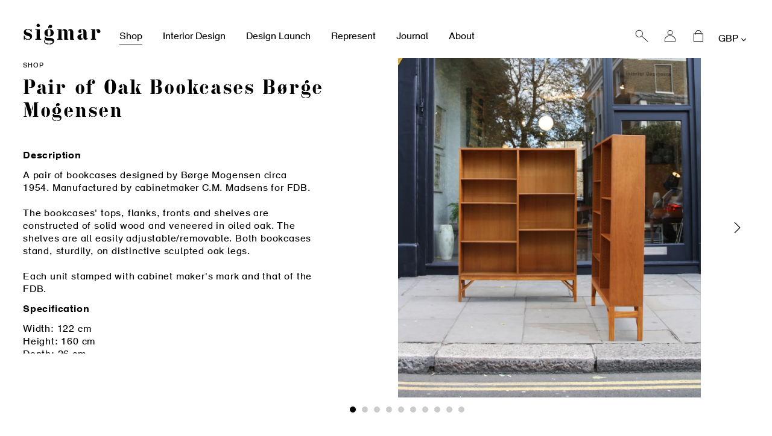

--- FILE ---
content_type: text/html; charset=utf-8
request_url: https://www.sigmarlondon.com/products/pair-of-oak-bookcases-brge-mogensen
body_size: 31902
content:
<!doctype html>
<html class="no-js" lang="en">
<head>
  <meta charset="utf-8">
  <meta http-equiv="X-UA-Compatible" content="IE=edge,chrome=1">
  <meta name="viewport" content="width=device-width,initial-scale=1">
  <meta name="theme-color" content="#000000">
  <link rel="canonical" href="https://www.sigmarlondon.com/products/pair-of-oak-bookcases-brge-mogensen">

  
<link rel="shortcut icon" href="//www.sigmarlondon.com/cdn/shop/files/512_32x32.jpg?v=1613686812" type="image/png"><title>Pair of Oak Bookcases Børge Mogensen Børge Mogensen
&ndash; Sigmar London</title><meta name="description" content="A pair of bookcases designed by Børge Mogensen circa 1954. Manufactured by cabinetmaker C.M. Madsens for FDB. The bookcases&#39; tops, flanks, fronts and shelves are constructed of solid wood and veneered in oiled oak. The shelves are all easily adjustable/removable. Both bookcases stand, sturdily, on distinctive sculpted oak legs. Each unit stamped with cabinet maker&#39;s mark and that of the FDB."><!-- /snippets/social-meta-tags.liquid -->




<meta property="og:site_name" content="Sigmar London">
<meta property="og:url" content="https://www.sigmarlondon.com/products/pair-of-oak-bookcases-brge-mogensen">
<meta property="og:title" content="Pair of Oak Bookcases Børge Mogensen">
<meta property="og:type" content="product">
<meta property="og:description" content="A pair of bookcases designed by Børge Mogensen circa 1954. Manufactured by cabinetmaker C.M. Madsens for FDB. The bookcases&#39; tops, flanks, fronts and shelves are constructed of solid wood and veneered in oiled oak. The shelves are all easily adjustable/removable. Both bookcases stand, sturdily, on distinctive sculpted oak legs. Each unit stamped with cabinet maker&#39;s mark and that of the FDB.">

  <meta property="og:price:amount" content="3,750.00">
  <meta property="og:price:currency" content="GBP">

<meta property="og:image" content="http://www.sigmarlondon.com/cdn/shop/products/sigmar-pair-of-oak-bookcases-brge-mogensen-image-1_1200x1200.jpg?v=1576298890"><meta property="og:image" content="http://www.sigmarlondon.com/cdn/shop/products/sigmar-pair-of-oak-bookcases-brge-mogensen-image-2_1200x1200.jpg?v=1576298890"><meta property="og:image" content="http://www.sigmarlondon.com/cdn/shop/products/sigmar-pair-of-oak-bookcases-brge-mogensen-image-3_1200x1200.jpg?v=1576298890">
<meta property="og:image:secure_url" content="https://www.sigmarlondon.com/cdn/shop/products/sigmar-pair-of-oak-bookcases-brge-mogensen-image-1_1200x1200.jpg?v=1576298890"><meta property="og:image:secure_url" content="https://www.sigmarlondon.com/cdn/shop/products/sigmar-pair-of-oak-bookcases-brge-mogensen-image-2_1200x1200.jpg?v=1576298890"><meta property="og:image:secure_url" content="https://www.sigmarlondon.com/cdn/shop/products/sigmar-pair-of-oak-bookcases-brge-mogensen-image-3_1200x1200.jpg?v=1576298890">


<meta name="twitter:card" content="summary_large_image">
<meta name="twitter:title" content="Pair of Oak Bookcases Børge Mogensen">
<meta name="twitter:description" content="A pair of bookcases designed by Børge Mogensen circa 1954. Manufactured by cabinetmaker C.M. Madsens for FDB. The bookcases&#39; tops, flanks, fronts and shelves are constructed of solid wood and veneered in oiled oak. The shelves are all easily adjustable/removable. Both bookcases stand, sturdily, on distinctive sculpted oak legs. Each unit stamped with cabinet maker&#39;s mark and that of the FDB.">


  <link href="//www.sigmarlondon.com/cdn/shop/t/2/assets/theme.scss.css?v=172008083614496205021698229991" rel="stylesheet" type="text/css" media="all" />
  <link href="//www.sigmarlondon.com/cdn/shop/t/2/assets/bespoke.css?v=59383322738801775191731421513" rel="stylesheet" type="text/css" media="all" />
  
  <script>
    var theme = {
      breakpoints: {
        medium: 750,
        large: 990,
        widescreen: 1400
      },
      strings: {
        addToCart: "Add to cart",
        soldOut: "Sold out",
        unavailable: "Unavailable",
        regularPrice: "Regular price",
        salePrice: "Sale price",
        sale: "Sale",
        showMore: "Show More",
        showLess: "Show Less",
        addressError: "Error looking up that address",
        addressNoResults: "No results for that address",
        addressQueryLimit: "You have exceeded the Google API usage limit. Consider upgrading to a \u003ca href=\"https:\/\/developers.google.com\/maps\/premium\/usage-limits\"\u003ePremium Plan\u003c\/a\u003e.",
        authError: "There was a problem authenticating your Google Maps account.",
        newWindow: "Opens in a new window.",
        external: "Opens external website.",
        newWindowExternal: "Opens external website in a new window.",
        removeLabel: "Remove [product]",
        update: "Update",
        quantity: "Quantity",
        discountedTotal: "Discounted total",
        regularTotal: "Regular total",
        priceColumn: "See Price column for discount details.",
        quantityMinimumMessage: "Quantity must be 1 or more",
        cartError: "There was an error while updating your cart. Please try again.",
        removedItemMessage: "Removed \u003cspan class=\"cart__removed-product-details\"\u003e([quantity]) [link]\u003c\/span\u003e from your cart.",
        unitPrice: "Unit price",
        unitPriceSeparator: "per",
        oneCartCount: "1 item",
        otherCartCount: "[count] items",
        quantityLabel: "Quantity: [count]"
      },
      moneyFormat: "£{{amount}}",
      moneyFormatWithCurrency: "£{{amount}} GBP"
    }

    document.documentElement.className = document.documentElement.className.replace('no-js', 'js');
  </script><script src="//www.sigmarlondon.com/cdn/shop/t/2/assets/lazysizes.js?v=94224023136283657951573773571" async="async"></script>
  <script src="//www.sigmarlondon.com/cdn/shop/t/2/assets/vendor.js?v=12001839194546984181573773574" defer="defer"></script>
  <script src="//www.sigmarlondon.com/cdn/shop/t/2/assets/theme.js?v=15978435432693241571580393112" defer="defer"></script>
  <script src="//www.sigmarlondon.com/cdn/shop/t/2/assets/bespoke.js?v=52119691332481015141700163412" defer="defer"></script>

  <script>window.performance && window.performance.mark && window.performance.mark('shopify.content_for_header.start');</script><meta id="shopify-digital-wallet" name="shopify-digital-wallet" content="/27921940555/digital_wallets/dialog">
<meta name="shopify-checkout-api-token" content="b1de892aac76044c7e48f04964695de1">
<link rel="alternate" type="application/json+oembed" href="https://www.sigmarlondon.com/products/pair-of-oak-bookcases-brge-mogensen.oembed">
<script async="async" src="/checkouts/internal/preloads.js?locale=en-GB"></script>
<link rel="preconnect" href="https://shop.app" crossorigin="anonymous">
<script async="async" src="https://shop.app/checkouts/internal/preloads.js?locale=en-GB&shop_id=27921940555" crossorigin="anonymous"></script>
<script id="apple-pay-shop-capabilities" type="application/json">{"shopId":27921940555,"countryCode":"GB","currencyCode":"GBP","merchantCapabilities":["supports3DS"],"merchantId":"gid:\/\/shopify\/Shop\/27921940555","merchantName":"Sigmar London","requiredBillingContactFields":["postalAddress","email","phone"],"requiredShippingContactFields":["postalAddress","email","phone"],"shippingType":"shipping","supportedNetworks":["visa","maestro","masterCard","amex","discover","elo"],"total":{"type":"pending","label":"Sigmar London","amount":"1.00"},"shopifyPaymentsEnabled":true,"supportsSubscriptions":true}</script>
<script id="shopify-features" type="application/json">{"accessToken":"b1de892aac76044c7e48f04964695de1","betas":["rich-media-storefront-analytics"],"domain":"www.sigmarlondon.com","predictiveSearch":true,"shopId":27921940555,"locale":"en"}</script>
<script>var Shopify = Shopify || {};
Shopify.shop = "sigmarlondon.myshopify.com";
Shopify.locale = "en";
Shopify.currency = {"active":"GBP","rate":"1.0"};
Shopify.country = "GB";
Shopify.theme = {"name":"Sigmar London","id":79293317195,"schema_name":"Debut","schema_version":"14.3.0","theme_store_id":null,"role":"main"};
Shopify.theme.handle = "null";
Shopify.theme.style = {"id":null,"handle":null};
Shopify.cdnHost = "www.sigmarlondon.com/cdn";
Shopify.routes = Shopify.routes || {};
Shopify.routes.root = "/";</script>
<script type="module">!function(o){(o.Shopify=o.Shopify||{}).modules=!0}(window);</script>
<script>!function(o){function n(){var o=[];function n(){o.push(Array.prototype.slice.apply(arguments))}return n.q=o,n}var t=o.Shopify=o.Shopify||{};t.loadFeatures=n(),t.autoloadFeatures=n()}(window);</script>
<script>
  window.ShopifyPay = window.ShopifyPay || {};
  window.ShopifyPay.apiHost = "shop.app\/pay";
  window.ShopifyPay.redirectState = null;
</script>
<script id="shop-js-analytics" type="application/json">{"pageType":"product"}</script>
<script defer="defer" async type="module" src="//www.sigmarlondon.com/cdn/shopifycloud/shop-js/modules/v2/client.init-shop-cart-sync_C5BV16lS.en.esm.js"></script>
<script defer="defer" async type="module" src="//www.sigmarlondon.com/cdn/shopifycloud/shop-js/modules/v2/chunk.common_CygWptCX.esm.js"></script>
<script type="module">
  await import("//www.sigmarlondon.com/cdn/shopifycloud/shop-js/modules/v2/client.init-shop-cart-sync_C5BV16lS.en.esm.js");
await import("//www.sigmarlondon.com/cdn/shopifycloud/shop-js/modules/v2/chunk.common_CygWptCX.esm.js");

  window.Shopify.SignInWithShop?.initShopCartSync?.({"fedCMEnabled":true,"windoidEnabled":true});

</script>
<script>
  window.Shopify = window.Shopify || {};
  if (!window.Shopify.featureAssets) window.Shopify.featureAssets = {};
  window.Shopify.featureAssets['shop-js'] = {"shop-cart-sync":["modules/v2/client.shop-cart-sync_ZFArdW7E.en.esm.js","modules/v2/chunk.common_CygWptCX.esm.js"],"init-fed-cm":["modules/v2/client.init-fed-cm_CmiC4vf6.en.esm.js","modules/v2/chunk.common_CygWptCX.esm.js"],"shop-button":["modules/v2/client.shop-button_tlx5R9nI.en.esm.js","modules/v2/chunk.common_CygWptCX.esm.js"],"shop-cash-offers":["modules/v2/client.shop-cash-offers_DOA2yAJr.en.esm.js","modules/v2/chunk.common_CygWptCX.esm.js","modules/v2/chunk.modal_D71HUcav.esm.js"],"init-windoid":["modules/v2/client.init-windoid_sURxWdc1.en.esm.js","modules/v2/chunk.common_CygWptCX.esm.js"],"shop-toast-manager":["modules/v2/client.shop-toast-manager_ClPi3nE9.en.esm.js","modules/v2/chunk.common_CygWptCX.esm.js"],"init-shop-email-lookup-coordinator":["modules/v2/client.init-shop-email-lookup-coordinator_B8hsDcYM.en.esm.js","modules/v2/chunk.common_CygWptCX.esm.js"],"init-shop-cart-sync":["modules/v2/client.init-shop-cart-sync_C5BV16lS.en.esm.js","modules/v2/chunk.common_CygWptCX.esm.js"],"avatar":["modules/v2/client.avatar_BTnouDA3.en.esm.js"],"pay-button":["modules/v2/client.pay-button_FdsNuTd3.en.esm.js","modules/v2/chunk.common_CygWptCX.esm.js"],"init-customer-accounts":["modules/v2/client.init-customer-accounts_DxDtT_ad.en.esm.js","modules/v2/client.shop-login-button_C5VAVYt1.en.esm.js","modules/v2/chunk.common_CygWptCX.esm.js","modules/v2/chunk.modal_D71HUcav.esm.js"],"init-shop-for-new-customer-accounts":["modules/v2/client.init-shop-for-new-customer-accounts_ChsxoAhi.en.esm.js","modules/v2/client.shop-login-button_C5VAVYt1.en.esm.js","modules/v2/chunk.common_CygWptCX.esm.js","modules/v2/chunk.modal_D71HUcav.esm.js"],"shop-login-button":["modules/v2/client.shop-login-button_C5VAVYt1.en.esm.js","modules/v2/chunk.common_CygWptCX.esm.js","modules/v2/chunk.modal_D71HUcav.esm.js"],"init-customer-accounts-sign-up":["modules/v2/client.init-customer-accounts-sign-up_CPSyQ0Tj.en.esm.js","modules/v2/client.shop-login-button_C5VAVYt1.en.esm.js","modules/v2/chunk.common_CygWptCX.esm.js","modules/v2/chunk.modal_D71HUcav.esm.js"],"shop-follow-button":["modules/v2/client.shop-follow-button_Cva4Ekp9.en.esm.js","modules/v2/chunk.common_CygWptCX.esm.js","modules/v2/chunk.modal_D71HUcav.esm.js"],"checkout-modal":["modules/v2/client.checkout-modal_BPM8l0SH.en.esm.js","modules/v2/chunk.common_CygWptCX.esm.js","modules/v2/chunk.modal_D71HUcav.esm.js"],"lead-capture":["modules/v2/client.lead-capture_Bi8yE_yS.en.esm.js","modules/v2/chunk.common_CygWptCX.esm.js","modules/v2/chunk.modal_D71HUcav.esm.js"],"shop-login":["modules/v2/client.shop-login_D6lNrXab.en.esm.js","modules/v2/chunk.common_CygWptCX.esm.js","modules/v2/chunk.modal_D71HUcav.esm.js"],"payment-terms":["modules/v2/client.payment-terms_CZxnsJam.en.esm.js","modules/v2/chunk.common_CygWptCX.esm.js","modules/v2/chunk.modal_D71HUcav.esm.js"]};
</script>
<script id="__st">var __st={"a":27921940555,"offset":0,"reqid":"19694328-4f52-4696-9faa-9313c9eff31c-1768676396","pageurl":"www.sigmarlondon.com\/products\/pair-of-oak-bookcases-brge-mogensen","u":"f27ec730ce6f","p":"product","rtyp":"product","rid":4411434860619};</script>
<script>window.ShopifyPaypalV4VisibilityTracking = true;</script>
<script id="captcha-bootstrap">!function(){'use strict';const t='contact',e='account',n='new_comment',o=[[t,t],['blogs',n],['comments',n],[t,'customer']],c=[[e,'customer_login'],[e,'guest_login'],[e,'recover_customer_password'],[e,'create_customer']],r=t=>t.map((([t,e])=>`form[action*='/${t}']:not([data-nocaptcha='true']) input[name='form_type'][value='${e}']`)).join(','),a=t=>()=>t?[...document.querySelectorAll(t)].map((t=>t.form)):[];function s(){const t=[...o],e=r(t);return a(e)}const i='password',u='form_key',d=['recaptcha-v3-token','g-recaptcha-response','h-captcha-response',i],f=()=>{try{return window.sessionStorage}catch{return}},m='__shopify_v',_=t=>t.elements[u];function p(t,e,n=!1){try{const o=window.sessionStorage,c=JSON.parse(o.getItem(e)),{data:r}=function(t){const{data:e,action:n}=t;return t[m]||n?{data:e,action:n}:{data:t,action:n}}(c);for(const[e,n]of Object.entries(r))t.elements[e]&&(t.elements[e].value=n);n&&o.removeItem(e)}catch(o){console.error('form repopulation failed',{error:o})}}const l='form_type',E='cptcha';function T(t){t.dataset[E]=!0}const w=window,h=w.document,L='Shopify',v='ce_forms',y='captcha';let A=!1;((t,e)=>{const n=(g='f06e6c50-85a8-45c8-87d0-21a2b65856fe',I='https://cdn.shopify.com/shopifycloud/storefront-forms-hcaptcha/ce_storefront_forms_captcha_hcaptcha.v1.5.2.iife.js',D={infoText:'Protected by hCaptcha',privacyText:'Privacy',termsText:'Terms'},(t,e,n)=>{const o=w[L][v],c=o.bindForm;if(c)return c(t,g,e,D).then(n);var r;o.q.push([[t,g,e,D],n]),r=I,A||(h.body.append(Object.assign(h.createElement('script'),{id:'captcha-provider',async:!0,src:r})),A=!0)});var g,I,D;w[L]=w[L]||{},w[L][v]=w[L][v]||{},w[L][v].q=[],w[L][y]=w[L][y]||{},w[L][y].protect=function(t,e){n(t,void 0,e),T(t)},Object.freeze(w[L][y]),function(t,e,n,w,h,L){const[v,y,A,g]=function(t,e,n){const i=e?o:[],u=t?c:[],d=[...i,...u],f=r(d),m=r(i),_=r(d.filter((([t,e])=>n.includes(e))));return[a(f),a(m),a(_),s()]}(w,h,L),I=t=>{const e=t.target;return e instanceof HTMLFormElement?e:e&&e.form},D=t=>v().includes(t);t.addEventListener('submit',(t=>{const e=I(t);if(!e)return;const n=D(e)&&!e.dataset.hcaptchaBound&&!e.dataset.recaptchaBound,o=_(e),c=g().includes(e)&&(!o||!o.value);(n||c)&&t.preventDefault(),c&&!n&&(function(t){try{if(!f())return;!function(t){const e=f();if(!e)return;const n=_(t);if(!n)return;const o=n.value;o&&e.removeItem(o)}(t);const e=Array.from(Array(32),(()=>Math.random().toString(36)[2])).join('');!function(t,e){_(t)||t.append(Object.assign(document.createElement('input'),{type:'hidden',name:u})),t.elements[u].value=e}(t,e),function(t,e){const n=f();if(!n)return;const o=[...t.querySelectorAll(`input[type='${i}']`)].map((({name:t})=>t)),c=[...d,...o],r={};for(const[a,s]of new FormData(t).entries())c.includes(a)||(r[a]=s);n.setItem(e,JSON.stringify({[m]:1,action:t.action,data:r}))}(t,e)}catch(e){console.error('failed to persist form',e)}}(e),e.submit())}));const S=(t,e)=>{t&&!t.dataset[E]&&(n(t,e.some((e=>e===t))),T(t))};for(const o of['focusin','change'])t.addEventListener(o,(t=>{const e=I(t);D(e)&&S(e,y())}));const B=e.get('form_key'),M=e.get(l),P=B&&M;t.addEventListener('DOMContentLoaded',(()=>{const t=y();if(P)for(const e of t)e.elements[l].value===M&&p(e,B);[...new Set([...A(),...v().filter((t=>'true'===t.dataset.shopifyCaptcha))])].forEach((e=>S(e,t)))}))}(h,new URLSearchParams(w.location.search),n,t,e,['guest_login'])})(!0,!0)}();</script>
<script integrity="sha256-4kQ18oKyAcykRKYeNunJcIwy7WH5gtpwJnB7kiuLZ1E=" data-source-attribution="shopify.loadfeatures" defer="defer" src="//www.sigmarlondon.com/cdn/shopifycloud/storefront/assets/storefront/load_feature-a0a9edcb.js" crossorigin="anonymous"></script>
<script crossorigin="anonymous" defer="defer" src="//www.sigmarlondon.com/cdn/shopifycloud/storefront/assets/shopify_pay/storefront-65b4c6d7.js?v=20250812"></script>
<script data-source-attribution="shopify.dynamic_checkout.dynamic.init">var Shopify=Shopify||{};Shopify.PaymentButton=Shopify.PaymentButton||{isStorefrontPortableWallets:!0,init:function(){window.Shopify.PaymentButton.init=function(){};var t=document.createElement("script");t.src="https://www.sigmarlondon.com/cdn/shopifycloud/portable-wallets/latest/portable-wallets.en.js",t.type="module",document.head.appendChild(t)}};
</script>
<script data-source-attribution="shopify.dynamic_checkout.buyer_consent">
  function portableWalletsHideBuyerConsent(e){var t=document.getElementById("shopify-buyer-consent"),n=document.getElementById("shopify-subscription-policy-button");t&&n&&(t.classList.add("hidden"),t.setAttribute("aria-hidden","true"),n.removeEventListener("click",e))}function portableWalletsShowBuyerConsent(e){var t=document.getElementById("shopify-buyer-consent"),n=document.getElementById("shopify-subscription-policy-button");t&&n&&(t.classList.remove("hidden"),t.removeAttribute("aria-hidden"),n.addEventListener("click",e))}window.Shopify?.PaymentButton&&(window.Shopify.PaymentButton.hideBuyerConsent=portableWalletsHideBuyerConsent,window.Shopify.PaymentButton.showBuyerConsent=portableWalletsShowBuyerConsent);
</script>
<script data-source-attribution="shopify.dynamic_checkout.cart.bootstrap">document.addEventListener("DOMContentLoaded",(function(){function t(){return document.querySelector("shopify-accelerated-checkout-cart, shopify-accelerated-checkout")}if(t())Shopify.PaymentButton.init();else{new MutationObserver((function(e,n){t()&&(Shopify.PaymentButton.init(),n.disconnect())})).observe(document.body,{childList:!0,subtree:!0})}}));
</script>
<script id='scb4127' type='text/javascript' async='' src='https://www.sigmarlondon.com/cdn/shopifycloud/privacy-banner/storefront-banner.js'></script><link id="shopify-accelerated-checkout-styles" rel="stylesheet" media="screen" href="https://www.sigmarlondon.com/cdn/shopifycloud/portable-wallets/latest/accelerated-checkout-backwards-compat.css" crossorigin="anonymous">
<style id="shopify-accelerated-checkout-cart">
        #shopify-buyer-consent {
  margin-top: 1em;
  display: inline-block;
  width: 100%;
}

#shopify-buyer-consent.hidden {
  display: none;
}

#shopify-subscription-policy-button {
  background: none;
  border: none;
  padding: 0;
  text-decoration: underline;
  font-size: inherit;
  cursor: pointer;
}

#shopify-subscription-policy-button::before {
  box-shadow: none;
}

      </style>

<script>window.performance && window.performance.mark && window.performance.mark('shopify.content_for_header.end');</script>

  <!-- Trackdesk tracker begin -->
  <script async src="//cdn.trackdesk.com/tracking.js"></script>
  <script>
    (function(t,d,k){(t[k]=t[k]||[]).push(d);t[d]=t[d]||t[k].f||function(){(t[d].q=t[d].q||[]).push(arguments)}})(window,"trackdesk","TrackdeskObject");
  
   trackdesk('scheme', 'click');
  </script>
  <!-- Trackdesk tracker end -->
  
<link href="https://monorail-edge.shopifysvc.com" rel="dns-prefetch">
<script>(function(){if ("sendBeacon" in navigator && "performance" in window) {try {var session_token_from_headers = performance.getEntriesByType('navigation')[0].serverTiming.find(x => x.name == '_s').description;} catch {var session_token_from_headers = undefined;}var session_cookie_matches = document.cookie.match(/_shopify_s=([^;]*)/);var session_token_from_cookie = session_cookie_matches && session_cookie_matches.length === 2 ? session_cookie_matches[1] : "";var session_token = session_token_from_headers || session_token_from_cookie || "";function handle_abandonment_event(e) {var entries = performance.getEntries().filter(function(entry) {return /monorail-edge.shopifysvc.com/.test(entry.name);});if (!window.abandonment_tracked && entries.length === 0) {window.abandonment_tracked = true;var currentMs = Date.now();var navigation_start = performance.timing.navigationStart;var payload = {shop_id: 27921940555,url: window.location.href,navigation_start,duration: currentMs - navigation_start,session_token,page_type: "product"};window.navigator.sendBeacon("https://monorail-edge.shopifysvc.com/v1/produce", JSON.stringify({schema_id: "online_store_buyer_site_abandonment/1.1",payload: payload,metadata: {event_created_at_ms: currentMs,event_sent_at_ms: currentMs}}));}}window.addEventListener('pagehide', handle_abandonment_event);}}());</script>
<script id="web-pixels-manager-setup">(function e(e,d,r,n,o){if(void 0===o&&(o={}),!Boolean(null===(a=null===(i=window.Shopify)||void 0===i?void 0:i.analytics)||void 0===a?void 0:a.replayQueue)){var i,a;window.Shopify=window.Shopify||{};var t=window.Shopify;t.analytics=t.analytics||{};var s=t.analytics;s.replayQueue=[],s.publish=function(e,d,r){return s.replayQueue.push([e,d,r]),!0};try{self.performance.mark("wpm:start")}catch(e){}var l=function(){var e={modern:/Edge?\/(1{2}[4-9]|1[2-9]\d|[2-9]\d{2}|\d{4,})\.\d+(\.\d+|)|Firefox\/(1{2}[4-9]|1[2-9]\d|[2-9]\d{2}|\d{4,})\.\d+(\.\d+|)|Chrom(ium|e)\/(9{2}|\d{3,})\.\d+(\.\d+|)|(Maci|X1{2}).+ Version\/(15\.\d+|(1[6-9]|[2-9]\d|\d{3,})\.\d+)([,.]\d+|)( \(\w+\)|)( Mobile\/\w+|) Safari\/|Chrome.+OPR\/(9{2}|\d{3,})\.\d+\.\d+|(CPU[ +]OS|iPhone[ +]OS|CPU[ +]iPhone|CPU IPhone OS|CPU iPad OS)[ +]+(15[._]\d+|(1[6-9]|[2-9]\d|\d{3,})[._]\d+)([._]\d+|)|Android:?[ /-](13[3-9]|1[4-9]\d|[2-9]\d{2}|\d{4,})(\.\d+|)(\.\d+|)|Android.+Firefox\/(13[5-9]|1[4-9]\d|[2-9]\d{2}|\d{4,})\.\d+(\.\d+|)|Android.+Chrom(ium|e)\/(13[3-9]|1[4-9]\d|[2-9]\d{2}|\d{4,})\.\d+(\.\d+|)|SamsungBrowser\/([2-9]\d|\d{3,})\.\d+/,legacy:/Edge?\/(1[6-9]|[2-9]\d|\d{3,})\.\d+(\.\d+|)|Firefox\/(5[4-9]|[6-9]\d|\d{3,})\.\d+(\.\d+|)|Chrom(ium|e)\/(5[1-9]|[6-9]\d|\d{3,})\.\d+(\.\d+|)([\d.]+$|.*Safari\/(?![\d.]+ Edge\/[\d.]+$))|(Maci|X1{2}).+ Version\/(10\.\d+|(1[1-9]|[2-9]\d|\d{3,})\.\d+)([,.]\d+|)( \(\w+\)|)( Mobile\/\w+|) Safari\/|Chrome.+OPR\/(3[89]|[4-9]\d|\d{3,})\.\d+\.\d+|(CPU[ +]OS|iPhone[ +]OS|CPU[ +]iPhone|CPU IPhone OS|CPU iPad OS)[ +]+(10[._]\d+|(1[1-9]|[2-9]\d|\d{3,})[._]\d+)([._]\d+|)|Android:?[ /-](13[3-9]|1[4-9]\d|[2-9]\d{2}|\d{4,})(\.\d+|)(\.\d+|)|Mobile Safari.+OPR\/([89]\d|\d{3,})\.\d+\.\d+|Android.+Firefox\/(13[5-9]|1[4-9]\d|[2-9]\d{2}|\d{4,})\.\d+(\.\d+|)|Android.+Chrom(ium|e)\/(13[3-9]|1[4-9]\d|[2-9]\d{2}|\d{4,})\.\d+(\.\d+|)|Android.+(UC? ?Browser|UCWEB|U3)[ /]?(15\.([5-9]|\d{2,})|(1[6-9]|[2-9]\d|\d{3,})\.\d+)\.\d+|SamsungBrowser\/(5\.\d+|([6-9]|\d{2,})\.\d+)|Android.+MQ{2}Browser\/(14(\.(9|\d{2,})|)|(1[5-9]|[2-9]\d|\d{3,})(\.\d+|))(\.\d+|)|K[Aa][Ii]OS\/(3\.\d+|([4-9]|\d{2,})\.\d+)(\.\d+|)/},d=e.modern,r=e.legacy,n=navigator.userAgent;return n.match(d)?"modern":n.match(r)?"legacy":"unknown"}(),u="modern"===l?"modern":"legacy",c=(null!=n?n:{modern:"",legacy:""})[u],f=function(e){return[e.baseUrl,"/wpm","/b",e.hashVersion,"modern"===e.buildTarget?"m":"l",".js"].join("")}({baseUrl:d,hashVersion:r,buildTarget:u}),m=function(e){var d=e.version,r=e.bundleTarget,n=e.surface,o=e.pageUrl,i=e.monorailEndpoint;return{emit:function(e){var a=e.status,t=e.errorMsg,s=(new Date).getTime(),l=JSON.stringify({metadata:{event_sent_at_ms:s},events:[{schema_id:"web_pixels_manager_load/3.1",payload:{version:d,bundle_target:r,page_url:o,status:a,surface:n,error_msg:t},metadata:{event_created_at_ms:s}}]});if(!i)return console&&console.warn&&console.warn("[Web Pixels Manager] No Monorail endpoint provided, skipping logging."),!1;try{return self.navigator.sendBeacon.bind(self.navigator)(i,l)}catch(e){}var u=new XMLHttpRequest;try{return u.open("POST",i,!0),u.setRequestHeader("Content-Type","text/plain"),u.send(l),!0}catch(e){return console&&console.warn&&console.warn("[Web Pixels Manager] Got an unhandled error while logging to Monorail."),!1}}}}({version:r,bundleTarget:l,surface:e.surface,pageUrl:self.location.href,monorailEndpoint:e.monorailEndpoint});try{o.browserTarget=l,function(e){var d=e.src,r=e.async,n=void 0===r||r,o=e.onload,i=e.onerror,a=e.sri,t=e.scriptDataAttributes,s=void 0===t?{}:t,l=document.createElement("script"),u=document.querySelector("head"),c=document.querySelector("body");if(l.async=n,l.src=d,a&&(l.integrity=a,l.crossOrigin="anonymous"),s)for(var f in s)if(Object.prototype.hasOwnProperty.call(s,f))try{l.dataset[f]=s[f]}catch(e){}if(o&&l.addEventListener("load",o),i&&l.addEventListener("error",i),u)u.appendChild(l);else{if(!c)throw new Error("Did not find a head or body element to append the script");c.appendChild(l)}}({src:f,async:!0,onload:function(){if(!function(){var e,d;return Boolean(null===(d=null===(e=window.Shopify)||void 0===e?void 0:e.analytics)||void 0===d?void 0:d.initialized)}()){var d=window.webPixelsManager.init(e)||void 0;if(d){var r=window.Shopify.analytics;r.replayQueue.forEach((function(e){var r=e[0],n=e[1],o=e[2];d.publishCustomEvent(r,n,o)})),r.replayQueue=[],r.publish=d.publishCustomEvent,r.visitor=d.visitor,r.initialized=!0}}},onerror:function(){return m.emit({status:"failed",errorMsg:"".concat(f," has failed to load")})},sri:function(e){var d=/^sha384-[A-Za-z0-9+/=]+$/;return"string"==typeof e&&d.test(e)}(c)?c:"",scriptDataAttributes:o}),m.emit({status:"loading"})}catch(e){m.emit({status:"failed",errorMsg:(null==e?void 0:e.message)||"Unknown error"})}}})({shopId: 27921940555,storefrontBaseUrl: "https://www.sigmarlondon.com",extensionsBaseUrl: "https://extensions.shopifycdn.com/cdn/shopifycloud/web-pixels-manager",monorailEndpoint: "https://monorail-edge.shopifysvc.com/unstable/produce_batch",surface: "storefront-renderer",enabledBetaFlags: ["2dca8a86"],webPixelsConfigList: [{"id":"957120887","configuration":"{\"config\":\"{\\\"pixel_id\\\":\\\"G-3H5RZWXT5T\\\",\\\"gtag_events\\\":[{\\\"type\\\":\\\"purchase\\\",\\\"action_label\\\":\\\"G-3H5RZWXT5T\\\"},{\\\"type\\\":\\\"page_view\\\",\\\"action_label\\\":\\\"G-3H5RZWXT5T\\\"},{\\\"type\\\":\\\"view_item\\\",\\\"action_label\\\":\\\"G-3H5RZWXT5T\\\"},{\\\"type\\\":\\\"search\\\",\\\"action_label\\\":\\\"G-3H5RZWXT5T\\\"},{\\\"type\\\":\\\"add_to_cart\\\",\\\"action_label\\\":\\\"G-3H5RZWXT5T\\\"},{\\\"type\\\":\\\"begin_checkout\\\",\\\"action_label\\\":\\\"G-3H5RZWXT5T\\\"},{\\\"type\\\":\\\"add_payment_info\\\",\\\"action_label\\\":\\\"G-3H5RZWXT5T\\\"}],\\\"enable_monitoring_mode\\\":false}\"}","eventPayloadVersion":"v1","runtimeContext":"OPEN","scriptVersion":"b2a88bafab3e21179ed38636efcd8a93","type":"APP","apiClientId":1780363,"privacyPurposes":[],"dataSharingAdjustments":{"protectedCustomerApprovalScopes":["read_customer_address","read_customer_email","read_customer_name","read_customer_personal_data","read_customer_phone"]}},{"id":"202047730","configuration":"{\"pixel_id\":\"250620869729379\",\"pixel_type\":\"facebook_pixel\",\"metaapp_system_user_token\":\"-\"}","eventPayloadVersion":"v1","runtimeContext":"OPEN","scriptVersion":"ca16bc87fe92b6042fbaa3acc2fbdaa6","type":"APP","apiClientId":2329312,"privacyPurposes":["ANALYTICS","MARKETING","SALE_OF_DATA"],"dataSharingAdjustments":{"protectedCustomerApprovalScopes":["read_customer_address","read_customer_email","read_customer_name","read_customer_personal_data","read_customer_phone"]}},{"id":"212959607","eventPayloadVersion":"1","runtimeContext":"LAX","scriptVersion":"1","type":"CUSTOM","privacyPurposes":[],"name":"Trackdesk conversion script"},{"id":"shopify-app-pixel","configuration":"{}","eventPayloadVersion":"v1","runtimeContext":"STRICT","scriptVersion":"0450","apiClientId":"shopify-pixel","type":"APP","privacyPurposes":["ANALYTICS","MARKETING"]},{"id":"shopify-custom-pixel","eventPayloadVersion":"v1","runtimeContext":"LAX","scriptVersion":"0450","apiClientId":"shopify-pixel","type":"CUSTOM","privacyPurposes":["ANALYTICS","MARKETING"]}],isMerchantRequest: false,initData: {"shop":{"name":"Sigmar London","paymentSettings":{"currencyCode":"GBP"},"myshopifyDomain":"sigmarlondon.myshopify.com","countryCode":"GB","storefrontUrl":"https:\/\/www.sigmarlondon.com"},"customer":null,"cart":null,"checkout":null,"productVariants":[{"price":{"amount":3750.0,"currencyCode":"GBP"},"product":{"title":"Pair of Oak Bookcases Børge Mogensen","vendor":"Børge Mogensen","id":"4411434860619","untranslatedTitle":"Pair of Oak Bookcases Børge Mogensen","url":"\/products\/pair-of-oak-bookcases-brge-mogensen","type":""},"id":"31563874762827","image":{"src":"\/\/www.sigmarlondon.com\/cdn\/shop\/products\/sigmar-pair-of-oak-bookcases-brge-mogensen-image-1.jpg?v=1576298890"},"sku":"S0579","title":"Default Title","untranslatedTitle":"Default Title"}],"purchasingCompany":null},},"https://www.sigmarlondon.com/cdn","fcfee988w5aeb613cpc8e4bc33m6693e112",{"modern":"","legacy":""},{"shopId":"27921940555","storefrontBaseUrl":"https:\/\/www.sigmarlondon.com","extensionBaseUrl":"https:\/\/extensions.shopifycdn.com\/cdn\/shopifycloud\/web-pixels-manager","surface":"storefront-renderer","enabledBetaFlags":"[\"2dca8a86\"]","isMerchantRequest":"false","hashVersion":"fcfee988w5aeb613cpc8e4bc33m6693e112","publish":"custom","events":"[[\"page_viewed\",{}],[\"product_viewed\",{\"productVariant\":{\"price\":{\"amount\":3750.0,\"currencyCode\":\"GBP\"},\"product\":{\"title\":\"Pair of Oak Bookcases Børge Mogensen\",\"vendor\":\"Børge Mogensen\",\"id\":\"4411434860619\",\"untranslatedTitle\":\"Pair of Oak Bookcases Børge Mogensen\",\"url\":\"\/products\/pair-of-oak-bookcases-brge-mogensen\",\"type\":\"\"},\"id\":\"31563874762827\",\"image\":{\"src\":\"\/\/www.sigmarlondon.com\/cdn\/shop\/products\/sigmar-pair-of-oak-bookcases-brge-mogensen-image-1.jpg?v=1576298890\"},\"sku\":\"S0579\",\"title\":\"Default Title\",\"untranslatedTitle\":\"Default Title\"}}]]"});</script><script>
  window.ShopifyAnalytics = window.ShopifyAnalytics || {};
  window.ShopifyAnalytics.meta = window.ShopifyAnalytics.meta || {};
  window.ShopifyAnalytics.meta.currency = 'GBP';
  var meta = {"product":{"id":4411434860619,"gid":"gid:\/\/shopify\/Product\/4411434860619","vendor":"Børge Mogensen","type":"","handle":"pair-of-oak-bookcases-brge-mogensen","variants":[{"id":31563874762827,"price":375000,"name":"Pair of Oak Bookcases Børge Mogensen","public_title":null,"sku":"S0579"}],"remote":false},"page":{"pageType":"product","resourceType":"product","resourceId":4411434860619,"requestId":"19694328-4f52-4696-9faa-9313c9eff31c-1768676396"}};
  for (var attr in meta) {
    window.ShopifyAnalytics.meta[attr] = meta[attr];
  }
</script>
<script class="analytics">
  (function () {
    var customDocumentWrite = function(content) {
      var jquery = null;

      if (window.jQuery) {
        jquery = window.jQuery;
      } else if (window.Checkout && window.Checkout.$) {
        jquery = window.Checkout.$;
      }

      if (jquery) {
        jquery('body').append(content);
      }
    };

    var hasLoggedConversion = function(token) {
      if (token) {
        return document.cookie.indexOf('loggedConversion=' + token) !== -1;
      }
      return false;
    }

    var setCookieIfConversion = function(token) {
      if (token) {
        var twoMonthsFromNow = new Date(Date.now());
        twoMonthsFromNow.setMonth(twoMonthsFromNow.getMonth() + 2);

        document.cookie = 'loggedConversion=' + token + '; expires=' + twoMonthsFromNow;
      }
    }

    var trekkie = window.ShopifyAnalytics.lib = window.trekkie = window.trekkie || [];
    if (trekkie.integrations) {
      return;
    }
    trekkie.methods = [
      'identify',
      'page',
      'ready',
      'track',
      'trackForm',
      'trackLink'
    ];
    trekkie.factory = function(method) {
      return function() {
        var args = Array.prototype.slice.call(arguments);
        args.unshift(method);
        trekkie.push(args);
        return trekkie;
      };
    };
    for (var i = 0; i < trekkie.methods.length; i++) {
      var key = trekkie.methods[i];
      trekkie[key] = trekkie.factory(key);
    }
    trekkie.load = function(config) {
      trekkie.config = config || {};
      trekkie.config.initialDocumentCookie = document.cookie;
      var first = document.getElementsByTagName('script')[0];
      var script = document.createElement('script');
      script.type = 'text/javascript';
      script.onerror = function(e) {
        var scriptFallback = document.createElement('script');
        scriptFallback.type = 'text/javascript';
        scriptFallback.onerror = function(error) {
                var Monorail = {
      produce: function produce(monorailDomain, schemaId, payload) {
        var currentMs = new Date().getTime();
        var event = {
          schema_id: schemaId,
          payload: payload,
          metadata: {
            event_created_at_ms: currentMs,
            event_sent_at_ms: currentMs
          }
        };
        return Monorail.sendRequest("https://" + monorailDomain + "/v1/produce", JSON.stringify(event));
      },
      sendRequest: function sendRequest(endpointUrl, payload) {
        // Try the sendBeacon API
        if (window && window.navigator && typeof window.navigator.sendBeacon === 'function' && typeof window.Blob === 'function' && !Monorail.isIos12()) {
          var blobData = new window.Blob([payload], {
            type: 'text/plain'
          });

          if (window.navigator.sendBeacon(endpointUrl, blobData)) {
            return true;
          } // sendBeacon was not successful

        } // XHR beacon

        var xhr = new XMLHttpRequest();

        try {
          xhr.open('POST', endpointUrl);
          xhr.setRequestHeader('Content-Type', 'text/plain');
          xhr.send(payload);
        } catch (e) {
          console.log(e);
        }

        return false;
      },
      isIos12: function isIos12() {
        return window.navigator.userAgent.lastIndexOf('iPhone; CPU iPhone OS 12_') !== -1 || window.navigator.userAgent.lastIndexOf('iPad; CPU OS 12_') !== -1;
      }
    };
    Monorail.produce('monorail-edge.shopifysvc.com',
      'trekkie_storefront_load_errors/1.1',
      {shop_id: 27921940555,
      theme_id: 79293317195,
      app_name: "storefront",
      context_url: window.location.href,
      source_url: "//www.sigmarlondon.com/cdn/s/trekkie.storefront.cd680fe47e6c39ca5d5df5f0a32d569bc48c0f27.min.js"});

        };
        scriptFallback.async = true;
        scriptFallback.src = '//www.sigmarlondon.com/cdn/s/trekkie.storefront.cd680fe47e6c39ca5d5df5f0a32d569bc48c0f27.min.js';
        first.parentNode.insertBefore(scriptFallback, first);
      };
      script.async = true;
      script.src = '//www.sigmarlondon.com/cdn/s/trekkie.storefront.cd680fe47e6c39ca5d5df5f0a32d569bc48c0f27.min.js';
      first.parentNode.insertBefore(script, first);
    };
    trekkie.load(
      {"Trekkie":{"appName":"storefront","development":false,"defaultAttributes":{"shopId":27921940555,"isMerchantRequest":null,"themeId":79293317195,"themeCityHash":"4276499252059623099","contentLanguage":"en","currency":"GBP","eventMetadataId":"ca57bb0b-22ae-4ec0-a4cb-2452f5b9926e"},"isServerSideCookieWritingEnabled":true,"monorailRegion":"shop_domain","enabledBetaFlags":["65f19447"]},"Session Attribution":{},"S2S":{"facebookCapiEnabled":true,"source":"trekkie-storefront-renderer","apiClientId":580111}}
    );

    var loaded = false;
    trekkie.ready(function() {
      if (loaded) return;
      loaded = true;

      window.ShopifyAnalytics.lib = window.trekkie;

      var originalDocumentWrite = document.write;
      document.write = customDocumentWrite;
      try { window.ShopifyAnalytics.merchantGoogleAnalytics.call(this); } catch(error) {};
      document.write = originalDocumentWrite;

      window.ShopifyAnalytics.lib.page(null,{"pageType":"product","resourceType":"product","resourceId":4411434860619,"requestId":"19694328-4f52-4696-9faa-9313c9eff31c-1768676396","shopifyEmitted":true});

      var match = window.location.pathname.match(/checkouts\/(.+)\/(thank_you|post_purchase)/)
      var token = match? match[1]: undefined;
      if (!hasLoggedConversion(token)) {
        setCookieIfConversion(token);
        window.ShopifyAnalytics.lib.track("Viewed Product",{"currency":"GBP","variantId":31563874762827,"productId":4411434860619,"productGid":"gid:\/\/shopify\/Product\/4411434860619","name":"Pair of Oak Bookcases Børge Mogensen","price":"3750.00","sku":"S0579","brand":"Børge Mogensen","variant":null,"category":"","nonInteraction":true,"remote":false},undefined,undefined,{"shopifyEmitted":true});
      window.ShopifyAnalytics.lib.track("monorail:\/\/trekkie_storefront_viewed_product\/1.1",{"currency":"GBP","variantId":31563874762827,"productId":4411434860619,"productGid":"gid:\/\/shopify\/Product\/4411434860619","name":"Pair of Oak Bookcases Børge Mogensen","price":"3750.00","sku":"S0579","brand":"Børge Mogensen","variant":null,"category":"","nonInteraction":true,"remote":false,"referer":"https:\/\/www.sigmarlondon.com\/products\/pair-of-oak-bookcases-brge-mogensen"});
      }
    });


        var eventsListenerScript = document.createElement('script');
        eventsListenerScript.async = true;
        eventsListenerScript.src = "//www.sigmarlondon.com/cdn/shopifycloud/storefront/assets/shop_events_listener-3da45d37.js";
        document.getElementsByTagName('head')[0].appendChild(eventsListenerScript);

})();</script>
<script
  defer
  src="https://www.sigmarlondon.com/cdn/shopifycloud/perf-kit/shopify-perf-kit-3.0.4.min.js"
  data-application="storefront-renderer"
  data-shop-id="27921940555"
  data-render-region="gcp-us-east1"
  data-page-type="product"
  data-theme-instance-id="79293317195"
  data-theme-name="Debut"
  data-theme-version="14.3.0"
  data-monorail-region="shop_domain"
  data-resource-timing-sampling-rate="10"
  data-shs="true"
  data-shs-beacon="true"
  data-shs-export-with-fetch="true"
  data-shs-logs-sample-rate="1"
  data-shs-beacon-endpoint="https://www.sigmarlondon.com/api/collect"
></script>
</head>

<body class="template-product">

  <a class="in-page-link visually-hidden skip-link" href="#MainContent">Skip to content</a>

  <!--
  <div id="SearchDrawer" class="search-bar drawer drawer--top" role="dialog" aria-modal="true" aria-label="Search">
    <div class="search-bar__table">
      <div class="search-bar__table-cell search-bar__form-wrapper">
        <form class="search search-bar__form" action="/search" method="get" role="search">
          <input class="search__input search-bar__input" type="search" name="q" value="" placeholder="Search" aria-label="Search">
          <button class="search-bar__submit search__submit btn--link" type="submit">
            <svg aria-hidden="true" focusable="false" role="presentation" class="icon icon-search" viewBox="0 0 37 40"><path d="M35.6 36l-9.8-9.8c4.1-5.4 3.6-13.2-1.3-18.1-5.4-5.4-14.2-5.4-19.7 0-5.4 5.4-5.4 14.2 0 19.7 2.6 2.6 6.1 4.1 9.8 4.1 3 0 5.9-1 8.3-2.8l9.8 9.8c.4.4.9.6 1.4.6s1-.2 1.4-.6c.9-.9.9-2.1.1-2.9zm-20.9-8.2c-2.6 0-5.1-1-7-2.9-3.9-3.9-3.9-10.1 0-14C9.6 9 12.2 8 14.7 8s5.1 1 7 2.9c3.9 3.9 3.9 10.1 0 14-1.9 1.9-4.4 2.9-7 2.9z"/></svg>
            <span class="icon__fallback-text">Submit</span>
          </button>
        </form>
      </div>
      <div class="search-bar__table-cell text-right">
        <button type="button" class="btn--link search-bar__close js-drawer-close">
          <svg aria-hidden="true" focusable="false" role="presentation" class="icon icon-close" viewBox="0 0 40 40"><path d="M23.868 20.015L39.117 4.78c1.11-1.108 1.11-2.77 0-3.877-1.109-1.108-2.773-1.108-3.882 0L19.986 16.137 4.737.904C3.628-.204 1.965-.204.856.904c-1.11 1.108-1.11 2.77 0 3.877l15.249 15.234L.855 35.248c-1.108 1.108-1.108 2.77 0 3.877.555.554 1.248.831 1.942.831s1.386-.277 1.94-.83l15.25-15.234 15.248 15.233c.555.554 1.248.831 1.941.831s1.387-.277 1.941-.83c1.11-1.109 1.11-2.77 0-3.878L23.868 20.015z" class="layer"/></svg>
          <span class="icon__fallback-text">Close search</span>
        </button>
      </div>
    </div>
  </div>
  --><div class="cart-popup-wrapper cart-popup-wrapper--hidden custom-override" role="dialog" aria-modal="true" aria-labelledby="CartPopupHeading" data-cart-popup-wrapper>
  <div class="cart-popup" data-cart-popup tabindex="-1">
    <h2 id="CartPopupHeading" class="cart-popup__heading">Just added to your cart</h2>
    <button class="cart-popup__close" aria-label="Close" data-cart-popup-close><svg xmlns="http://www.w3.org/2000/svg" xmlns:xlink="http://www.w3.org/1999/xlink" x="0px" y="0px" viewBox="0 0 141.7 142.5" style="enable-background:new 0 0 141.7 142.5;" xml:space="preserve"><polygon points="138.2,6.9 134.2,2.9 69.8,67.2 6.1,3.5 2.1,7.4 65.9,71.2 2.1,135.1 6.1,139 69.8,75.3 134.2,139.6 138.2,135.6 73.9,71.2 "></polygon></svg></button>

    <div class="cart-popup-item">
      <div class="cart-popup-item__image-wrapper hide" data-cart-popup-image-wrapper>
        <div class="cart-popup-item__image cart-popup-item__image--placeholder" data-cart-popup-image-placeholder>
          <div data-placeholder-size></div>
          <div class="placeholder-background placeholder-background--animation"></div>
        </div>
      </div>
      <div class="cart-popup-item__description">
        <div>
          <div class="cart-popup-item__title" data-cart-popup-title></div>
          <ul class="product-details" aria-label="Product details" data-cart-popup-product-details></ul>
        </div>
        <div class="cart-popup-item__quantity">
          <span class="visually-hidden" data-cart-popup-quantity-label></span>
          <span aria-hidden="true">Qty:</span>
          <span aria-hidden="true" data-cart-popup-quantity></span>
        </div>
      </div>
    </div>

    <a href="/cart" class="cart-popup__cta-link btn btn--secondary-accent">
      View cart (<span data-cart-popup-cart-quantity></span>)
    </a>

    <div class="cart-popup__dismiss">
      <button class="cart-popup__dismiss-button text-link text-link--accent" data-cart-popup-dismiss>
        Continue shopping
      </button>
    </div>
  </div>
</div>

<div id="shopify-section-header-custom" class="shopify-section">

<div data-section-id="header-custom" data-section-type="header-section">
  

  <header class="site-header" role="banner">
    <div class="grid grid--no-gutters grid--table">
      
      <!-- Logo -->
      <div class="grid__item logo" role="logo">
        <div class="site-header__logo">
          <a class="site-header__logo-link" href="/">
            <svg xmlns="http://www.w3.org/2000/svg" xmlns:xlink="http://www.w3.org/1999/xlink" x="0px" y="0px" viewBox="0 0 375.8 105.8" enable-background="new 0 0 375.8 105.8" xml:space="preserve"><path d="M26.1,80.2v-3.8c7,0,8.9-3.7,8.9-6.3c0-6.9-10.3-7.1-19-10.6C7.8,56.4,4.2,51.3,4.2,44c0-8,6.4-14.8,17.9-14.8V33c-4.4,0.1-7.5,1.8-7.5,5.7c0,3.7,2.5,5.1,6.2,6.4c9.8,3.6,23,4.6,23,18.9C43.8,72.9,37.3,80.2,26.1,80.2M11.3,76.4c-3.3-2.7-3.3,0-3.3,0v3.3H4.3V61.1h3.4c0,0,1.1,15.3,14.4,15.3v3.8C17.1,80.2,13.7,78.3,11.3,76.4M38.2,43c0-6.2-6.4-10-12.7-10v-3.8c3.2,0,6.6,0.8,9,2.4c0,0,3.7,2.6,3.7-0.7v-1.2h3.7V43H38.2z"/><path d="M59,79.8V76h6.6V33.5H59v-3.8h21.8V76h6.6v3.8H59zM73.2,20.4c-4.5,0-8.1-3.6-8.1-8.1c0-4.5,3.6-8.1,8.1-8.1c4.5,0,8.1,3.6,8.1,8.1C81.3,16.9,77.7,20.4,73.2,20.4"/><path d="M101.4,87.9c0-3.2,1.1-5.9,1.1-5.9l3.3,2.1c0,0-0.6,1.5-0.6,3.8c0,5.6,7.8,10.4,17.9,10.4v3.8C113.1,102.2,101.4,97.2,101.4,87.9M103,47.3c0-10.6,8.3-17.6,20.2-17.6v3.8c0,0-4.5,0-4.5,6.6v14.2c0,6.6,4.5,6.6,4.5,6.6v3.7C111.3,64.7,103,57.8,103,47.3 M127.4,102.2v-3.8c4.4,0,15.3-2.4,15.3-8.4c0-5.1-7.5-5.7-10.8-5.7h-13.3c-8.7,0-14.4-5.1-14.4-10.4c0-8.5,6.2-9.5,6.2-9.5l2,1.5c0,0-5.1,5.9,6.2,5.9h13.3c6,0,17.8,2.4,17.8,13.9C149.7,98.3,136.9,102.2,127.4,102.2M132.8,24.4c-2.8,0-5.6-1.8-7.1-4.1c-1.2,1.4,0.5,5.1,1.1,6.1H123c-1.2-1.1-1.7-5-1.7-6.1c0-5.8,4.6-11.5,10.7-11.5c4.5,0,8.4,3.1,8.4,7.8C140.5,20.7,137,24.4,132.8,24.4M127.4,64.7V61c0,0,4.5,0,4.5-6.6V40.1c0-6.6-4.5-6.6-4.5-6.6v-3.8c11.9,0,20.2,7,20.2,17.6C147.6,57.8,139.3,64.7,127.4,64.7"/><path d="M165,79.8V76h4.5V33.5H165v-3.8h19.7V76h4.5v3.8H165zM199.7,79.8c-0.9,0-1.7-0.7-1.7-1.7V40.2c0-2.5-2-4.5-4.5-4.5c-2.7,0-4.3,1-4.3,1v-3.3c0,0,3.6-4.1,10-4.1c7.7,0,14,6.3,14,14V76h4.5v3.8H199.7zM227.9,79.8c-0.9,0-1.7-0.7-1.7-1.7V40.2c0-2.5-2-4.5-4.5-4.5c-2.7,0-4.3,1-4.3,1v-3.3c0,0,3.6-4.1,10-4.1c7.7,0,14,6.3,14,14V76h4.5v3.8H227.9z"/><path d="M273.7,80.2c-7,0-12.6-5.6-12.6-12.4c0-7,5-10.9,9.6-12.2l14.3-4V55c0,0-7,1.9-7,7.7v4.3c0,6.6,4.5,6.6,4.5,6.6c1.4,0,1.9,0,3.3-0.4c0.5,1.9,1.5,3.9,1.5,3.9C285.8,78,281.2,80.2,273.7,80.2M277.4,35.3c1.2,0.4,3.4,2,3.4,5.3c0,1.9-0.7,3.9-2.2,5.3c-3,3-7.7,3-10.7,0c-3-3-3-8.2,0-11.2c0,0,4-5.6,12.9-5.6V33C280.8,33,278.2,33.3,277.4,35.3 M300.5,80.2c-7.7,0-10.9-6.3-10.9-13.5v-27c0-6.6-4.5-6.6-4.5-6.6v-3.8c19.7,0,19.7,15.9,19.7,15.9v23c0,2-0.1,5,2.7,5c0.7,0,1.4-0.7,1.9-1.5l2.6,1.7C310.2,76.7,306.5,80.2,300.5,80.2"/><path d="M326.2,79.8V76h4.5V33.5h-4.5v-3.8h19.7V76h4.5v3.8H326.2zM363.1,49c-4.6,0-8.4-3.8-8.4-8.4c0-3.3,1.9-6.2,4.6-7.6c-3.9,0.5-7.5,4.3-7.5,4.3h-1.4v-3.8c2.4-2.4,5.9-4.3,9.7-4.3c6.3,0,11.4,5.1,11.4,11.4	C371.5,45.2,367.7,49,363.1,49"/></svg>
          </a>
        </div>
      </div>
      
      <!-- Navigation Menu -->
      <nav class="grid__item nav" id="AccessibleNav" role="navigation">
        

<ul> 
  

  	

    
    

    
      <li class=" selected ">
        <a href="/collections/new-additions">
          <span class="dropdown">Shop</span>
        </a>
        <div class="sub-nav" data-id="Shop" id="SiteNavLabel-shop">
          <ul>
            
              
                
                  <li class="child ">
                    <a href="/collections/new-additions">
                      <span>New Additions</span>
                    </a>
                  </li>
                
              
                
                  <li class="child ">
                    <a href="/collections/hotel-praha">
                      <span>The Hotel Praha Collection</span>
                    </a>
                  </li>
                
              
                
                  <li class="child ">
                    <a href="/collections/sofas-beds">
                      <span>Seating</span>
                    </a>
                  </li>
                
              
                
                  <li class="child ">
                    <a href="/collections/tables-desks">
                      <span>Tables</span>
                    </a>
                  </li>
                
              
                
                  <li class="child ">
                    <a href="/collections/lighting">
                      <span>Lighting</span>
                    </a>
                  </li>
                
              
                
                  </ul><ul>
                
              
                
                  <li class="child ">
                    <a href="/collections/storage-textiles-misc">
                      <span>Storage</span>
                    </a>
                  </li>
                
              
                
                  <li class="child ">
                    <a href="/collections/home-accessories">
                      <span>Decorative Objects</span>
                    </a>
                  </li>
                
              
                
                  <li class="child ">
                    <a href="/collections/textiles">
                      <span>Textiles</span>
                    </a>
                  </li>
                
              
                
                  <li class="child ">
                    <a href="/collections/tableware">
                      <span>Ceramics</span>
                    </a>
                  </li>
                
              
                
                  <li class="child ">
                    <a href="/collections/handles-hooks-pulls">
                      <span>Handles, Hooks &amp; Pulls</span>
                    </a>
                  </li>
                
              
                
                  </ul><ul>
                
              
                
                  <li class="child ">
                    <a href="/collections/khwurtz">
                      <span>KH Würtz Ceramics</span>
                    </a>
                  </li>
                
              
                
                  <li class="child ">
                    <a href="/collections/objects">
                      <span>Werkstätte Carl Auböck</span>
                    </a>
                  </li>
                
              
                
                  <li class="child ">
                    <a href="/collections/secto">
                      <span>Secto Design</span>
                    </a>
                  </li>
                
              
                
                  <li class="child ">
                    <a href="/collections/michael-anasstasiades">
                      <span>Michael Anasstasiades Studio</span>
                    </a>
                  </li>
                
              
                
                  <li class="child ">
                    <a href="/collections/paint">
                      <span>Damo Paint Collection</span>
                    </a>
                  </li>
                
              
            
          </ul>
          <div class="mask"></div>
        </div>
      </li>
    
  

  	

    
    

    
      <li class="">
        <a href="/pages/interiors">
          <span class="dropdown">Interior Design</span>
        </a>
        <div class="sub-nav" data-id="Interior Design" id="SiteNavLabel-interior-design">
          <ul>
            
              
                
                  <li class="child ">
                    <a href="/pages/thames-front-apartment">
                      <span>Thames-front Apartment</span>
                    </a>
                  </li>
                
              
                
                  <li class="child ">
                    <a href="/pages/5th-avenue-interior-design">
                      <span>5th Avenue</span>
                    </a>
                  </li>
                
              
                
                  <li class="child ">
                    <a href="/pages/chelsea-duplex">
                      <span>Chelsea Duplex</span>
                    </a>
                  </li>
                
              
                
                  <li class="child ">
                    <a href="/pages/parkside-family-home">
                      <span>Parkside Family Home</span>
                    </a>
                  </li>
                
              
                
                  <li class="child ">
                    <a href="/pages/london-loft-apartment">
                      <span>London Loft Apartment</span>
                    </a>
                  </li>
                
              
                
                  <li class="child ">
                    <a href="/pages/courthouse-conversion">
                      <span>Courthouse Conversion</span>
                    </a>
                  </li>
                
              
                
                  <li class="child ">
                    <a href="/pages/surrey-villa">
                      <span>Surrey Villa</span>
                    </a>
                  </li>
                
              
                
                  <li class="child ">
                    <a href="/pages/east-london-duplex">
                      <span>East London Duplex</span>
                    </a>
                  </li>
                
              
                
                  <li class="child ">
                    <a href="/pages/swedish-lakeside-family-home">
                      <span>Swedish Lakeside Family Home</span>
                    </a>
                  </li>
                
              
                
                  <li class="child ">
                    <a href="/pages/riverside-london-home">
                      <span>Riverside London Home</span>
                    </a>
                  </li>
                
              
                
                  <li class="child ">
                    <a href="/pages/west-london-mansion-flat">
                      <span>West London Mansion Flat</span>
                    </a>
                  </li>
                
              
                
                  <li class="child ">
                    <a href="/pages/castle-in-sweden">
                      <span>Castle In Sweden</span>
                    </a>
                  </li>
                
              
                
                  <li class="child ">
                    <a href="/pages/1960-s-house-in-west-london">
                      <span>1960’s House in West London</span>
                    </a>
                  </li>
                
              
            
          </ul>
          <div class="mask"></div>
        </div>
      </li>
    
  

  	

    
    

    
      <li >
        <a href="https://www.design-launch.com/" target="_blank">
          <span class="">Design Launch</span>
        </a>
      </li>
    
  

  	

    
    

    
      <li class="">
        <a href="/pages/represent">
          <span class="dropdown">Represent</span>
        </a>
        <div class="sub-nav" data-id="Represent" id="SiteNavLabel-represent">
          <ul>
            
              
                
                  <li class="child ">
                    <a href="/pages/kh-wurtz">
                      <span>KH Würtz</span>
                    </a>
                  </li>
                
              
                
                  <li class="child ">
                    <a href="/pages/carl-aubock">
                      <span>Carl Auböck</span>
                    </a>
                  </li>
                
              
            
          </ul>
          <div class="mask"></div>
        </div>
      </li>
    
  

  	

    
    

    
      <li class="">
        <a href="/blogs/journal">
          <span class="dropdown">Journal</span>
        </a>
        <div class="sub-nav" data-id="Journal" id="SiteNavLabel-journal">
          <ul>
            
              
                
                  <li class="child ">
                    <a href="/blogs/curates">
                      <span>Sigmar Curates</span>
                    </a>
                  </li>
                
              
                
                  <li class="child ">
                    <a href="/blogs/journal">
                      <span>News</span>
                    </a>
                  </li>
                
              
                
                  <li class="child ">
                    <a href="/collections/archive">
                      <span>Archive</span>
                    </a>
                  </li>
                
              
            
          </ul>
          <div class="mask"></div>
        </div>
      </li>
    
  

  	

    
    

    
      <li >
        <a href="/pages/about">
          <span class="">About</span>
        </a>
      </li>
    
  
</ul>
      </nav>
      
      <!-- Navigation Responsive -->
      
        <div class="nav-toggle close">
          <span></span>
          <span></span>
          <span></span>
          <span></span>
        </div>
      
      
      <!-- Extras -->
      <div class="grid__item extras" role="extras">
        <div class="site-header__icons-wrapper">
           <a href="/search" class="site-header__icon site-header__search">
            <svg version="1.1" xmlns="http://www.w3.org/2000/svg" xmlns:xlink="http://www.w3.org/1999/xlink" x="0px" y="0px" viewBox="0 0 40 40" style="enable-background:new 0 0 40 40;" xml:space="preserve"><path class="st0" d="M38.4,36.4l-17.6-16c1.6-1.9,2.6-4.4,2.6-7.1c0-6.1-5-11-11.1-11c-6.1,0-11,5-11,11s5,11,11,11c2.8,0,5.4-1.1,7.4-2.9l17.6,16.1L38.4,36.4z M2.9,13.3c0-5.3,4.3-9.5,9.5-9.5c5.3,0,9.6,4.3,9.6,9.5s-4.3,9.5-9.6,9.5C7.1,22.8,2.9,18.6,2.9,13.3z"/></svg>

          </a>

          
            
              <a href="/account/login" class="site-header__icon site-header__account">
                <svg version="1.1" xmlns="http://www.w3.org/2000/svg" xmlns:xlink="http://www.w3.org/1999/xlink" x="0px" y="0px" viewBox="0 0 40 40" style="enable-background:new 0 0 40 40;" xml:space="preserve"><path class="st0" d="M20,17.9c-4.3,0-7.7-3.5-7.7-7.7c0-4.3,3.5-7.7,7.7-7.7c4.3,0,7.7,3.5,7.7,7.7C27.7,14.5,24.3,17.9,20,17.9zM20,4c-3.4,0-6.2,2.8-6.2,6.2c0,3.4,2.8,6.2,6.2,6.2c3.4,0,6.2-2.8,6.2-6.2C26.2,6.8,23.4,4,20,4z"/><path class="st0" d="M36.6,37.2H3.5l-0.1-0.6c-0.2-0.9-0.2-1.8-0.2-2.7c0-8.5,7.6-15.4,16.9-15.4c9.3,0,16.9,6.9,16.9,15.4c0,0.8-0.1,1.9-0.2,2.6L36.6,37.2z M4.7,35.7h30.6c0-0.6,0.1-1.3,0.1-1.8c0-7.7-6.9-13.9-15.4-13.9c-8.5,0-15.4,6.2-15.4,13.9C4.6,34.6,4.7,35.2,4.7,35.7z"/></svg>
                <span class="icon__fallback-text">Log in</span>
              </a>
            
          

          <a href="/cart" class="site-header__icon site-header__cart">
            <svg version="1.1" xmlns="http://www.w3.org/2000/svg" xmlns:xlink="http://www.w3.org/1999/xlink" x="0px" y="0px" viewBox="0 0 40 40" style="enable-background:new 0 0 40 40;" xml:space="preserve"><path d="M29.2,12.5c-0.3-5.5-4.3-9.9-9.2-9.9c-4.9,0-8.8,4.4-9.2,9.9H5.6v25h28.8v-25H29.2z M20,4c4,0,7.3,3.7,7.7,8.4H12.3C12.7,7.8,16,4,20,4zM32.9,36H7.1V14h3.7c0.1,0.9,0.2,1.8,0.4,2.7l1.4-0.4c-0.2-0.7-0.3-1.5-0.4-2.3h15.3c0,0.7-0.1,1.4-0.3,2.1l1.4,0.4c0.2-0.8,0.3-1.6,0.4-2.5h3.7V36z"/></svg>
            <span class="icon__fallback-text">Cart</span>
            <div id="CartCount" class="site-header__cart-count hide" data-cart-count-bubble>
              <span data-cart-count>0</span>
              <span class="icon__fallback-text medium-up--hide">items</span>
            </div>
          </a>

          
            <form method="post" action="/cart/update" id="currency_form" accept-charset="UTF-8" class="currency-selector small--hide" enctype="multipart/form-data"><input type="hidden" name="form_type" value="currency" /><input type="hidden" name="utf8" value="✓" /><input type="hidden" name="return_to" value="/products/pair-of-oak-bookcases-brge-mogensen" />
              <label for="CurrencySelector" class="visually-hidden">Currency</label>
              <div class="currency-selector__input-wrapper select-group">
                <select name="currency" id="CurrencySelector" class="currency-selector__dropdown" aria-describedby="a11y-refresh-page-message a11y-selection-message" data-currency-selector>
                  
                    <option value="DKK">DKK</option>
                  
                    <option value="GBP" selected="true">GBP</option>
                  
                    <option value="USD">USD</option>
                  
                </select>
                <svg aria-hidden="true" focusable="false" role="presentation" class="icon icon--wide icon-chevron-down" viewBox="0 0 498.98 284.49"><defs><style>.cls-1{fill:#231f20}</style></defs><path class="cls-1" d="M80.93 271.76A35 35 0 0 1 140.68 247l189.74 189.75L520.16 247a35 35 0 1 1 49.5 49.5L355.17 511a35 35 0 0 1-49.5 0L91.18 296.5a34.89 34.89 0 0 1-10.25-24.74z" transform="translate(-80.93 -236.76)"/></svg>
              </div>
            </form>
          

          
        </div>

      </div>
    </div>

  </header>

  
</div>



<script type="application/ld+json">
{
  "@context": "http://schema.org",
  "@type": "Organization",
  "name": "Sigmar London",
  
  "sameAs": [
    "",
    "",
    "",
    "",
    "",
    "",
    "",
    ""
  ],
  "url": "https:\/\/www.sigmarlondon.com"
}
</script>





</div>

  <div class="page-container" id="PageContainer">

    <main class="main-content js-focus-hidden" id="MainContent" role="main" tabindex="-1">
      

<div id="shopify-section-product-template-custom" class="shopify-section"><script src="//www.sigmarlondon.com/cdn/shop/t/2/assets/shop.js?v=105444262556391673461617731088" defer="defer"></script>

  


  <!-- Tag Detection -->
  
  
  

<div class="product details" data-override="archive" data-unlimited="0">
  
  <!-- Product Description & Price -->
  <div class="column one archive">
    
    <ul>
    
      
        
        
        
        
<li>
            <img id="FeaturedImage-product-template-custom-13958303481931"
                 class="lazyload lazypreload"
                 src="//www.sigmarlondon.com/cdn/shop/products/sigmar-pair-of-oak-bookcases-brge-mogensen-image-1_1200x1200.jpg?v=1576298890"
                 data-src="//www.sigmarlondon.com/cdn/shop/products/sigmar-pair-of-oak-bookcases-brge-mogensen-image-1_{width}x.jpg?v=1576298890"
                 data-widths="[180, 360, 540, 720, 900, 1080, 1296, 1512, 1728, 2048]"
                 data-aspectratio="0.8885714285714286"
                 data-sizes="auto"
                 data-ratio-w="1244"
                 data-ratio-h="1400"
                 tabindex="-1"
                 alt="Pair of Oak Bookcases Børge Mogensen - Image 1">
        </li>
      
      
        
        
        
        
<li>
            <img id="FeaturedImage-product-template-custom-13958303514699"
                 class="lazyload lazypreload"
                 src="//www.sigmarlondon.com/cdn/shop/products/sigmar-pair-of-oak-bookcases-brge-mogensen-image-2_1200x1200.jpg?v=1576298890"
                 data-src="//www.sigmarlondon.com/cdn/shop/products/sigmar-pair-of-oak-bookcases-brge-mogensen-image-2_{width}x.jpg?v=1576298890"
                 data-widths="[180, 360, 540, 720, 900, 1080, 1296, 1512, 1728, 2048]"
                 data-aspectratio="0.8878571428571429"
                 data-sizes="auto"
                 data-ratio-w="1243"
                 data-ratio-h="1400"
                 tabindex="-1"
                 alt="Pair of Oak Bookcases Børge Mogensen - Image 2">
        </li>
      
      
        
        
        
        
<li>
            <img id="FeaturedImage-product-template-custom-13958303547467"
                 class="lazyload lazypreload"
                 src="//www.sigmarlondon.com/cdn/shop/products/sigmar-pair-of-oak-bookcases-brge-mogensen-image-3_1200x1200.jpg?v=1576298890"
                 data-src="//www.sigmarlondon.com/cdn/shop/products/sigmar-pair-of-oak-bookcases-brge-mogensen-image-3_{width}x.jpg?v=1576298890"
                 data-widths="[180, 360, 540, 720, 900, 1080, 1296, 1512, 1728, 2048]"
                 data-aspectratio="0.8885714285714286"
                 data-sizes="auto"
                 data-ratio-w="1244"
                 data-ratio-h="1400"
                 tabindex="-1"
                 alt="Pair of Oak Bookcases Børge Mogensen - Image 3">
        </li>
      
      
        
        
        
        
<li>
            <img id="FeaturedImage-product-template-custom-13958303580235"
                 class="lazyload lazypreload"
                 src="//www.sigmarlondon.com/cdn/shop/products/sigmar-pair-of-oak-bookcases-brge-mogensen-image-4_1200x1200.jpg?v=1576298890"
                 data-src="//www.sigmarlondon.com/cdn/shop/products/sigmar-pair-of-oak-bookcases-brge-mogensen-image-4_{width}x.jpg?v=1576298890"
                 data-widths="[180, 360, 540, 720, 900, 1080, 1296, 1512, 1728, 2048]"
                 data-aspectratio="0.8885714285714286"
                 data-sizes="auto"
                 data-ratio-w="1244"
                 data-ratio-h="1400"
                 tabindex="-1"
                 alt="Pair of Oak Bookcases Børge Mogensen - Image 4">
        </li>
      
      
        
        
        
        
<li>
            <img id="FeaturedImage-product-template-custom-13958303613003"
                 class="lazyload lazypreload"
                 src="//www.sigmarlondon.com/cdn/shop/products/sigmar-pair-of-oak-bookcases-brge-mogensen-image-5_1200x1200.jpg?v=1576298890"
                 data-src="//www.sigmarlondon.com/cdn/shop/products/sigmar-pair-of-oak-bookcases-brge-mogensen-image-5_{width}x.jpg?v=1576298890"
                 data-widths="[180, 360, 540, 720, 900, 1080, 1296, 1512, 1728, 2048]"
                 data-aspectratio="0.8885714285714286"
                 data-sizes="auto"
                 data-ratio-w="1244"
                 data-ratio-h="1400"
                 tabindex="-1"
                 alt="Pair of Oak Bookcases Børge Mogensen - Image 5">
        </li>
      
      
        
        
        
        
<li>
            <img id="FeaturedImage-product-template-custom-13958303645771"
                 class="lazyload lazypreload"
                 src="//www.sigmarlondon.com/cdn/shop/products/sigmar-pair-of-oak-bookcases-brge-mogensen-image-6_1200x1200.jpg?v=1576298890"
                 data-src="//www.sigmarlondon.com/cdn/shop/products/sigmar-pair-of-oak-bookcases-brge-mogensen-image-6_{width}x.jpg?v=1576298890"
                 data-widths="[180, 360, 540, 720, 900, 1080, 1296, 1512, 1728, 2048]"
                 data-aspectratio="0.8885714285714286"
                 data-sizes="auto"
                 data-ratio-w="1244"
                 data-ratio-h="1400"
                 tabindex="-1"
                 alt="Pair of Oak Bookcases Børge Mogensen - Image 6">
        </li>
      
      
        
        
        
        
<li>
            <img id="FeaturedImage-product-template-custom-13958303678539"
                 class="lazyload lazypreload"
                 src="//www.sigmarlondon.com/cdn/shop/products/sigmar-pair-of-oak-bookcases-brge-mogensen-image-7_1200x1200.jpg?v=1576298890"
                 data-src="//www.sigmarlondon.com/cdn/shop/products/sigmar-pair-of-oak-bookcases-brge-mogensen-image-7_{width}x.jpg?v=1576298890"
                 data-widths="[180, 360, 540, 720, 900, 1080, 1296, 1512, 1728, 2048]"
                 data-aspectratio="0.8885714285714286"
                 data-sizes="auto"
                 data-ratio-w="1244"
                 data-ratio-h="1400"
                 tabindex="-1"
                 alt="Pair of Oak Bookcases Børge Mogensen - Image 7">
        </li>
      
      
        
        
        
        
<li>
            <img id="FeaturedImage-product-template-custom-13958303711307"
                 class="lazyload lazypreload"
                 src="//www.sigmarlondon.com/cdn/shop/products/sigmar-pair-of-oak-bookcases-brge-mogensen-image-8_1200x1200.jpg?v=1576298890"
                 data-src="//www.sigmarlondon.com/cdn/shop/products/sigmar-pair-of-oak-bookcases-brge-mogensen-image-8_{width}x.jpg?v=1576298890"
                 data-widths="[180, 360, 540, 720, 900, 1080, 1296, 1512, 1728, 2048]"
                 data-aspectratio="0.8885714285714286"
                 data-sizes="auto"
                 data-ratio-w="1244"
                 data-ratio-h="1400"
                 tabindex="-1"
                 alt="Pair of Oak Bookcases Børge Mogensen - Image 8">
        </li>
      
      
        
        
        
        
<li>
            <img id="FeaturedImage-product-template-custom-13958303744075"
                 class="lazyload lazypreload"
                 src="//www.sigmarlondon.com/cdn/shop/products/sigmar-pair-of-oak-bookcases-brge-mogensen-image-9_1200x1200.jpg?v=1576298890"
                 data-src="//www.sigmarlondon.com/cdn/shop/products/sigmar-pair-of-oak-bookcases-brge-mogensen-image-9_{width}x.jpg?v=1576298890"
                 data-widths="[180, 360, 540, 720, 900, 1080, 1296, 1512, 1728, 2048]"
                 data-aspectratio="0.8885714285714286"
                 data-sizes="auto"
                 data-ratio-w="1244"
                 data-ratio-h="1400"
                 tabindex="-1"
                 alt="Pair of Oak Bookcases Børge Mogensen - Image 9">
        </li>
      
      
        
        
        
        
<li>
            <img id="FeaturedImage-product-template-custom-13958303776843"
                 class="lazyload lazypreload"
                 src="//www.sigmarlondon.com/cdn/shop/products/sigmar-pair-of-oak-bookcases-brge-mogensen-image-10_1200x1200.jpg?v=1576298891"
                 data-src="//www.sigmarlondon.com/cdn/shop/products/sigmar-pair-of-oak-bookcases-brge-mogensen-image-10_{width}x.jpg?v=1576298891"
                 data-widths="[180, 360, 540, 720, 900, 1080, 1296, 1512, 1728, 2048]"
                 data-aspectratio="0.8885714285714286"
                 data-sizes="auto"
                 data-ratio-w="1244"
                 data-ratio-h="1400"
                 tabindex="-1"
                 alt="Pair of Oak Bookcases Børge Mogensen - Image 10">
        </li>
      
    </ul>
    
    <div class="controls">
      
      <div class="arrows prev" data-control="prev">
        <span>
          <svg xmlns="http://www.w3.org/2000/svg" xmlns:xlink="http://www.w3.org/1999/xlink" x="0px" y="0px" viewBox="0 0 50 50" style="enable-background:new 0 0 50 50;" xml:space="preserve"><polygon points="34.9,46.7 38.9,46.7 17.1,25 38.9,3.3 34.9,3.3 13.8,24.3 13.8,24.3 13.1,25 "></polygon></svg>
        </span>
      </div>
      
      <div class="arrows next" data-control="next">
        <span>
          <svg xmlns="http://www.w3.org/2000/svg" xmlns:xlink="http://www.w3.org/1999/xlink" x="0px" y="0px" viewBox="0 0 50 50" style="enable-background:new 0 0 50 50;" xml:space="preserve"><polygon points="17.1,3.3 13.1,3.3 34.9,25 13.1,46.7 17.1,46.7 38.2,25.7 38.2,25.7 38.9,25 "></polygon></svg>
        </span>
      </div>
      
      <div class="pickers">
        
        
          <div class="picker" data-control="selected" data-selected="0"></div>
          
        
          <div class="picker" data-control="selected" data-selected="1"></div>
          
        
          <div class="picker" data-control="selected" data-selected="2"></div>
          
        
          <div class="picker" data-control="selected" data-selected="3"></div>
          
        
          <div class="picker" data-control="selected" data-selected="4"></div>
          
        
          <div class="picker" data-control="selected" data-selected="5"></div>
          
        
          <div class="picker" data-control="selected" data-selected="6"></div>
          
        
          <div class="picker" data-control="selected" data-selected="7"></div>
          
        
          <div class="picker" data-control="selected" data-selected="8"></div>
          
        
          <div class="picker" data-control="selected" data-selected="9"></div>
          
        
      </div>
      
    </div>
    
  </div>
  
  <div class="column two">
    
      <div class="breadcrumb">
        <div class="breadcrumbs"><a href="/collections">Shop</a></div>
        
      </div>
  	
    <h1>Pair of Oak Bookcases Børge Mogensen</h1>
    
    <div class="inner">
      
    

        <!-- Description & Specification -->
        <div class="description-custom">
          <p><strong>Description</strong></p><p>A pair of bookcases designed by Børge Mogensen circa 1954. Manufactured by cabinetmaker C.M. Madsens for FDB. <br><br>The bookcases' tops, flanks, fronts and shelves are constructed of solid wood and veneered in oiled oak. The shelves are all easily adjustable/removable. Both bookcases stand, sturdily, on distinctive sculpted oak legs. <br><br>Each unit stamped with cabinet maker's mark and that of the FDB.</p><p><strong>Specification</strong></p><p>Width: 122 cm <br>Height: 160 cm <br>Depth: 26 cm </p>
        </div>

    
      
    </div>
    
  </div>
  
</div>


  <script type="application/json" id="ProductJson-product-template-custom">
    {"id":4411434860619,"title":"Pair of Oak Bookcases Børge Mogensen","handle":"pair-of-oak-bookcases-brge-mogensen","description":"\u003cp\u003e\u003cstrong\u003eDescription\u003c\/strong\u003e\u003c\/p\u003e\u003cp\u003eA pair of bookcases designed by Børge Mogensen circa 1954. Manufactured by cabinetmaker C.M. Madsens for FDB. \u003cbr\u003e\u003cbr\u003eThe bookcases' tops, flanks, fronts and shelves are constructed of solid wood and veneered in oiled oak. The shelves are all easily adjustable\/removable. Both bookcases stand, sturdily, on distinctive sculpted oak legs. \u003cbr\u003e\u003cbr\u003eEach unit stamped with cabinet maker's mark and that of the FDB.\u003c\/p\u003e\u003cp\u003e\u003cstrong\u003eSpecification\u003c\/strong\u003e\u003c\/p\u003e\u003cp\u003eWidth: 122 cm \u003cbr\u003eHeight: 160 cm \u003cbr\u003eDepth: 26 cm \u003c\/p\u003e","published_at":"2023-05-31T16:39:07+01:00","created_at":"2019-12-14T04:48:10+00:00","vendor":"Børge Mogensen","type":"","tags":["archive"],"price":375000,"price_min":375000,"price_max":375000,"available":false,"price_varies":false,"compare_at_price":null,"compare_at_price_min":0,"compare_at_price_max":0,"compare_at_price_varies":false,"variants":[{"id":31563874762827,"title":"Default Title","option1":"Default Title","option2":null,"option3":null,"sku":"S0579","requires_shipping":true,"taxable":true,"featured_image":null,"available":false,"name":"Pair of Oak Bookcases Børge Mogensen","public_title":null,"options":["Default Title"],"price":375000,"weight":0,"compare_at_price":null,"inventory_management":"shopify","barcode":null,"requires_selling_plan":false,"selling_plan_allocations":[]}],"images":["\/\/www.sigmarlondon.com\/cdn\/shop\/products\/sigmar-pair-of-oak-bookcases-brge-mogensen-image-1.jpg?v=1576298890","\/\/www.sigmarlondon.com\/cdn\/shop\/products\/sigmar-pair-of-oak-bookcases-brge-mogensen-image-2.jpg?v=1576298890","\/\/www.sigmarlondon.com\/cdn\/shop\/products\/sigmar-pair-of-oak-bookcases-brge-mogensen-image-3.jpg?v=1576298890","\/\/www.sigmarlondon.com\/cdn\/shop\/products\/sigmar-pair-of-oak-bookcases-brge-mogensen-image-4.jpg?v=1576298890","\/\/www.sigmarlondon.com\/cdn\/shop\/products\/sigmar-pair-of-oak-bookcases-brge-mogensen-image-5.jpg?v=1576298890","\/\/www.sigmarlondon.com\/cdn\/shop\/products\/sigmar-pair-of-oak-bookcases-brge-mogensen-image-6.jpg?v=1576298890","\/\/www.sigmarlondon.com\/cdn\/shop\/products\/sigmar-pair-of-oak-bookcases-brge-mogensen-image-7.jpg?v=1576298890","\/\/www.sigmarlondon.com\/cdn\/shop\/products\/sigmar-pair-of-oak-bookcases-brge-mogensen-image-8.jpg?v=1576298890","\/\/www.sigmarlondon.com\/cdn\/shop\/products\/sigmar-pair-of-oak-bookcases-brge-mogensen-image-9.jpg?v=1576298890","\/\/www.sigmarlondon.com\/cdn\/shop\/products\/sigmar-pair-of-oak-bookcases-brge-mogensen-image-10.jpg?v=1576298891"],"featured_image":"\/\/www.sigmarlondon.com\/cdn\/shop\/products\/sigmar-pair-of-oak-bookcases-brge-mogensen-image-1.jpg?v=1576298890","options":["Title"],"media":[{"alt":"Pair of Oak Bookcases Børge Mogensen - Image 1","id":6113016447051,"position":1,"preview_image":{"aspect_ratio":0.889,"height":1400,"width":1244,"src":"\/\/www.sigmarlondon.com\/cdn\/shop\/products\/sigmar-pair-of-oak-bookcases-brge-mogensen-image-1.jpg?v=1576298890"},"aspect_ratio":0.889,"height":1400,"media_type":"image","src":"\/\/www.sigmarlondon.com\/cdn\/shop\/products\/sigmar-pair-of-oak-bookcases-brge-mogensen-image-1.jpg?v=1576298890","width":1244},{"alt":"Pair of Oak Bookcases Børge Mogensen - Image 2","id":6113016479819,"position":2,"preview_image":{"aspect_ratio":0.888,"height":1400,"width":1243,"src":"\/\/www.sigmarlondon.com\/cdn\/shop\/products\/sigmar-pair-of-oak-bookcases-brge-mogensen-image-2.jpg?v=1576298890"},"aspect_ratio":0.888,"height":1400,"media_type":"image","src":"\/\/www.sigmarlondon.com\/cdn\/shop\/products\/sigmar-pair-of-oak-bookcases-brge-mogensen-image-2.jpg?v=1576298890","width":1243},{"alt":"Pair of Oak Bookcases Børge Mogensen - Image 3","id":6113016512587,"position":3,"preview_image":{"aspect_ratio":0.889,"height":1400,"width":1244,"src":"\/\/www.sigmarlondon.com\/cdn\/shop\/products\/sigmar-pair-of-oak-bookcases-brge-mogensen-image-3.jpg?v=1576298890"},"aspect_ratio":0.889,"height":1400,"media_type":"image","src":"\/\/www.sigmarlondon.com\/cdn\/shop\/products\/sigmar-pair-of-oak-bookcases-brge-mogensen-image-3.jpg?v=1576298890","width":1244},{"alt":"Pair of Oak Bookcases Børge Mogensen - Image 4","id":6113016545355,"position":4,"preview_image":{"aspect_ratio":0.889,"height":1400,"width":1244,"src":"\/\/www.sigmarlondon.com\/cdn\/shop\/products\/sigmar-pair-of-oak-bookcases-brge-mogensen-image-4.jpg?v=1576298890"},"aspect_ratio":0.889,"height":1400,"media_type":"image","src":"\/\/www.sigmarlondon.com\/cdn\/shop\/products\/sigmar-pair-of-oak-bookcases-brge-mogensen-image-4.jpg?v=1576298890","width":1244},{"alt":"Pair of Oak Bookcases Børge Mogensen - Image 5","id":6113016578123,"position":5,"preview_image":{"aspect_ratio":0.889,"height":1400,"width":1244,"src":"\/\/www.sigmarlondon.com\/cdn\/shop\/products\/sigmar-pair-of-oak-bookcases-brge-mogensen-image-5.jpg?v=1576298890"},"aspect_ratio":0.889,"height":1400,"media_type":"image","src":"\/\/www.sigmarlondon.com\/cdn\/shop\/products\/sigmar-pair-of-oak-bookcases-brge-mogensen-image-5.jpg?v=1576298890","width":1244},{"alt":"Pair of Oak Bookcases Børge Mogensen - Image 6","id":6113016610891,"position":6,"preview_image":{"aspect_ratio":0.889,"height":1400,"width":1244,"src":"\/\/www.sigmarlondon.com\/cdn\/shop\/products\/sigmar-pair-of-oak-bookcases-brge-mogensen-image-6.jpg?v=1576298890"},"aspect_ratio":0.889,"height":1400,"media_type":"image","src":"\/\/www.sigmarlondon.com\/cdn\/shop\/products\/sigmar-pair-of-oak-bookcases-brge-mogensen-image-6.jpg?v=1576298890","width":1244},{"alt":"Pair of Oak Bookcases Børge Mogensen - Image 7","id":6113016643659,"position":7,"preview_image":{"aspect_ratio":0.889,"height":1400,"width":1244,"src":"\/\/www.sigmarlondon.com\/cdn\/shop\/products\/sigmar-pair-of-oak-bookcases-brge-mogensen-image-7.jpg?v=1576298890"},"aspect_ratio":0.889,"height":1400,"media_type":"image","src":"\/\/www.sigmarlondon.com\/cdn\/shop\/products\/sigmar-pair-of-oak-bookcases-brge-mogensen-image-7.jpg?v=1576298890","width":1244},{"alt":"Pair of Oak Bookcases Børge Mogensen - Image 8","id":6113016676427,"position":8,"preview_image":{"aspect_ratio":0.889,"height":1400,"width":1244,"src":"\/\/www.sigmarlondon.com\/cdn\/shop\/products\/sigmar-pair-of-oak-bookcases-brge-mogensen-image-8.jpg?v=1576298890"},"aspect_ratio":0.889,"height":1400,"media_type":"image","src":"\/\/www.sigmarlondon.com\/cdn\/shop\/products\/sigmar-pair-of-oak-bookcases-brge-mogensen-image-8.jpg?v=1576298890","width":1244},{"alt":"Pair of Oak Bookcases Børge Mogensen - Image 9","id":6113016709195,"position":9,"preview_image":{"aspect_ratio":0.889,"height":1400,"width":1244,"src":"\/\/www.sigmarlondon.com\/cdn\/shop\/products\/sigmar-pair-of-oak-bookcases-brge-mogensen-image-9.jpg?v=1576298890"},"aspect_ratio":0.889,"height":1400,"media_type":"image","src":"\/\/www.sigmarlondon.com\/cdn\/shop\/products\/sigmar-pair-of-oak-bookcases-brge-mogensen-image-9.jpg?v=1576298890","width":1244},{"alt":"Pair of Oak Bookcases Børge Mogensen - Image 10","id":6113016741963,"position":10,"preview_image":{"aspect_ratio":0.889,"height":1400,"width":1244,"src":"\/\/www.sigmarlondon.com\/cdn\/shop\/products\/sigmar-pair-of-oak-bookcases-brge-mogensen-image-10.jpg?v=1576298891"},"aspect_ratio":0.889,"height":1400,"media_type":"image","src":"\/\/www.sigmarlondon.com\/cdn\/shop\/products\/sigmar-pair-of-oak-bookcases-brge-mogensen-image-10.jpg?v=1576298891","width":1244}],"requires_selling_plan":false,"selling_plan_groups":[],"content":"\u003cp\u003e\u003cstrong\u003eDescription\u003c\/strong\u003e\u003c\/p\u003e\u003cp\u003eA pair of bookcases designed by Børge Mogensen circa 1954. Manufactured by cabinetmaker C.M. Madsens for FDB. \u003cbr\u003e\u003cbr\u003eThe bookcases' tops, flanks, fronts and shelves are constructed of solid wood and veneered in oiled oak. The shelves are all easily adjustable\/removable. Both bookcases stand, sturdily, on distinctive sculpted oak legs. \u003cbr\u003e\u003cbr\u003eEach unit stamped with cabinet maker's mark and that of the FDB.\u003c\/p\u003e\u003cp\u003e\u003cstrong\u003eSpecification\u003c\/strong\u003e\u003c\/p\u003e\u003cp\u003eWidth: 122 cm \u003cbr\u003eHeight: 160 cm \u003cbr\u003eDepth: 26 cm \u003c\/p\u003e"}
  </script>



</div>
<div id="shopify-section-product-recommendations-custom" class="shopify-section"></div>

<!--

-->

<script>
  // Override default values of shop.strings for each template.
  // Alternate product templates can change values of
  // add to cart button, sold out, and unavailable states here.
  theme.productStrings = {
    addToCart: "Add to cart",
    soldOut: "Sold out",
    unavailable: "Unavailable"
  }
</script>



<script type="application/ld+json">
{
  "@context": "http://schema.org/",
  "@type": "Product",
  "name": "Pair of Oak Bookcases Børge Mogensen",
  "url": "https:\/\/www.sigmarlondon.com\/products\/pair-of-oak-bookcases-brge-mogensen","image": [
      "https:\/\/www.sigmarlondon.com\/cdn\/shop\/products\/sigmar-pair-of-oak-bookcases-brge-mogensen-image-1_1244x.jpg?v=1576298890"
    ],"description": "DescriptionA pair of bookcases designed by Børge Mogensen circa 1954. Manufactured by cabinetmaker C.M. Madsens for FDB. The bookcases' tops, flanks, fronts and shelves are constructed of solid wood and veneered in oiled oak. The shelves are all easily adjustable\/removable. Both bookcases stand, sturdily, on distinctive sculpted oak legs. Each unit stamped with cabinet maker's mark and that of the FDB.SpecificationWidth: 122 cm Height: 160 cm Depth: 26 cm ","sku": "S0579","brand": {
    "@type": "Thing",
    "name": "Børge Mogensen"
  },
  "offers": [{
        "@type" : "Offer","sku": "S0579","availability" : "http://schema.org/OutOfStock",
        "price" : 3750.0,
        "priceCurrency" : "GBP",
        "url" : "https:\/\/www.sigmarlondon.com\/products\/pair-of-oak-bookcases-brge-mogensen?variant=31563874762827"
      }
]
}
</script>

    </main>
	
    <div id="slideshow-info" class="visually-hidden" aria-hidden="true">Use left/right arrows to navigate the slideshow or swipe left/right if using a mobile device</div>
    
    <!-- Custom Modal (START) -->
<div class="modal-alert">
  <div class="inner">
    <div class="close"><svg version="1.1" class="icons close" xmlns="http://www.w3.org/2000/svg" xmlns:xlink="http://www.w3.org/1999/xlink" x="0px" y="0px" viewBox="0 0 20 20" xml:space="preserve"><polygon points="0.5,0 10.3,10 0.5,20 0,20 9.7,10 0,0"></polygon><polygon points="19.5,20 9.7,10 19.5,0 20,0 10.3,10 20,20 	"></polygon></svg></div>
    <div class="title">Service Update</div>
    <div class="message">
    All orders placed before December 24th will be shipped immediately. Orders placed between the 25th December - 3rd January will be shipped from the 4th January 2021.
      <br /><br />
      We would like to take this opportunity to wish you a Merry Christmas and Happy New Year.
    </div>
  </div>
</div>
<!-- Custom Modal (END) -->
    <!-- Custom Modal (START) -->
<div class="modal-newsletter">
  <div class="inner">
    <div class="close"><svg version="1.1" class="icons close" xmlns="http://www.w3.org/2000/svg" xmlns:xlink="http://www.w3.org/1999/xlink" x="0px" y="0px" viewBox="0 0 20 20" xml:space="preserve"><polygon points="0.5,0 10.3,10 0.5,20 0,20 9.7,10 0,0"></polygon><polygon points="19.5,20 9.7,10 19.5,0 20,0 10.3,10 20,20 	"></polygon></svg></div>
    <div class="title">Newsletter Signup</div>
    <div class="message">
    
      
      <!-- Begin Mailchimp Signup Form -->
      <link href="//cdn-images.mailchimp.com/embedcode/classic-10_7.css" rel="stylesheet" type="text/css">
      <style type="text/css">
          #mc_embed_signup{
            background:#fff;
            clear:left;
            font:14px Arial, Helvetica, sans-serif;
          }
          #mc_embed_signup .button {
            background-color: #000;
            font-weight: 300;
            text-transform: uppercase;
            padding: 10px;
            letter-spacing: 2px;
            line-height: 16px;
    		font-size: 11px;
            border-radius: 0px;
          }
      </style>
      
      <div id="mc_embed_signup">
        <form action="https://sigmarlondon.us10.list-manage.com/subscribe/post?u=489add1ec93dc986a1369ab61&amp;id=018b3e3af2" method="post" id="mc-embedded-subscribe-form" name="mc-embedded-subscribe-form" class="validate" target="_blank" novalidate>
            <div id="mc_embed_signup_scroll">
        		<!--<div class="indicates-required"><span class="asterisk">*</span> indicates required</div>-->
        		<div class="mc-field-group">
            		<label for="mce-EMAIL">Email Address  <span class="asterisk">*</span></label>
            		<input type="email" value="" name="EMAIL" class="required email" id="mce-EMAIL">
        		</div>
                <div class="mc-field-group" style="display: none">
                  <label for="mce-MMERGE17">Feed </label>
                  <select name="MMERGE17" class="" id="mce-MMERGE17">
                    <option value="Sigmar London" selected>Sigmar London</option>
                  </select>
                  <span id="mce-MMERGE17-HELPERTEXT" class="helper_text"></span>
                </div>
              
            <div id="mce-responses" class="clear">
                <div class="response" id="mce-error-response" style="display:none"></div>
                <div class="response" id="mce-success-response" style="display:none"></div>
            </div>    <!-- real people should not fill this in and expect good things - do not remove this or risk form bot signups-->
            <div style="position: absolute; left: -5000px;" aria-hidden="true">
              <input type="text" name="b_489add1ec93dc986a1369ab61_018b3e3af2" tabindex="-1" value="">
            </div>
            <div class="clear">
              <input type="submit" value="Sign Up" name="subscribe" id="mc-embedded-subscribe" class="button">
            </div>
           </div>
        </form>
      </div>

      <script type='text/javascript' src='//s3.amazonaws.com/downloads.mailchimp.com/js/mc-validate.js'></script><script type='text/javascript'>(function($) {window.fnames = new Array(); window.ftypes = new Array();fnames[0]='EMAIL';ftypes[0]='email';fnames[1]='FNAME';ftypes[1]='text';fnames[2]='LNAME';ftypes[2]='text';fnames[3]='ADDRESS';ftypes[3]='address';fnames[4]='PHONE';ftypes[4]='phone';fnames[5]='BIRTHDAY';ftypes[5]='birthday';fnames[6]='MMERGE6';ftypes[6]='text';fnames[7]='MMERGE7';ftypes[7]='text';fnames[8]='MMERGE8';ftypes[8]='text';fnames[9]='MMERGE9';ftypes[9]='text';fnames[10]='MMERGE10';ftypes[10]='text';fnames[11]='MMERGE11';ftypes[11]='text';fnames[12]='MMERGE12';ftypes[12]='text';fnames[13]='MMERGE13';ftypes[13]='text';fnames[14]='MMERGE14';ftypes[14]='text';fnames[15]='MMERGE15';ftypes[15]='number';fnames[16]='MMERGE16';ftypes[16]='text';}(jQuery));var $mcj = jQuery.noConflict(true);</script>
      <!--End mc_embed_signup-->
      
      
    </div>
  </div>
</div>
<!-- Custom Modal (END) -->

  </div>
  
  <div id="shopify-section-footer-custom" class="shopify-section"><div class="site-footer">
  
  <!--  Footer Details -->
  <div class="footer-details">
    <div class="module">
      <span>Sigmar London</span>
      <br />
      263 King&#39;s Road
      <br />
      London SW3 5EL
    </div>
    <div class="module">
      <span>Opening times</span>
      <br />
      Monday–Saturday 10am–6pm
      <br />
      Sunday by appointment
      <br />
      <br />
      <span>Shop</span>
      <br />
      +44 (0)20 7751 5801
      <br />
      <a href="mailto:info@sigmarlondon.com">info@sigmarlondon.com</a>
    </div>
    <div class="module">
      <span>Interior design</span>
      <br />
      +44 (0)20 7751 5802
      <br />
      <a href="mailto:design@sigmarlondon.com">design@sigmarlondon.com</a>
      <br />
      <br />
      <span>Represent</span>
      <br />
      +44 (0)20 7751 5801
      <br />
      <a href="mailto:info@sigmarlondon.com">info@sigmarlondon.com</a>
    </div>
  </div>
  
  <!--  Footer Navigation -->
  <div class="footer-nav">
    <ul>
    
      <li  >
        
        	<a href="/pages/delivery">Delivery</a>
      	
      </li>
      <li  >
        
        	<a href="/pages/terms-conditions">Terms &amp; Conditions</a>
      	
      </li>
      <li  >
        
        	<a href="/pages/refund-policy">Refund Policy</a>
      	
      </li>
      <li  >
        
        	<a href="/pages/privacy-policy">Privacy Policy</a>
      	
      </li>
      <li  >
        
        	<a href="https://www.instagram.com/sigmarlondon" target="_blank">Instagram</a>
        
      </li></ul>
  </div>
  
  <div class="footer-divider"></div>
  
  <!--  Payment Options -->
  <div class="payment-list">
    
      <div class="payment-options">
        <span>Payment Accepted</span>
        
          <ul class="payment-icons">
            
              <li class="payment-icon">
                <svg class="icon icon--full-color" xmlns="http://www.w3.org/2000/svg" role="img" aria-labelledby="pi-american_express" viewBox="0 0 38 24" width="38" height="24"><title id="pi-american_express">American Express</title><path fill="#000" d="M35 0H3C1.3 0 0 1.3 0 3v18c0 1.7 1.4 3 3 3h32c1.7 0 3-1.3 3-3V3c0-1.7-1.4-3-3-3Z" opacity=".07"/><path fill="#006FCF" d="M35 1c1.1 0 2 .9 2 2v18c0 1.1-.9 2-2 2H3c-1.1 0-2-.9-2-2V3c0-1.1.9-2 2-2h32Z"/><path fill="#FFF" d="M22.012 19.936v-8.421L37 11.528v2.326l-1.732 1.852L37 17.573v2.375h-2.766l-1.47-1.622-1.46 1.628-9.292-.02Z"/><path fill="#006FCF" d="M23.013 19.012v-6.57h5.572v1.513h-3.768v1.028h3.678v1.488h-3.678v1.01h3.768v1.531h-5.572Z"/><path fill="#006FCF" d="m28.557 19.012 3.083-3.289-3.083-3.282h2.386l1.884 2.083 1.89-2.082H37v.051l-3.017 3.23L37 18.92v.093h-2.307l-1.917-2.103-1.898 2.104h-2.321Z"/><path fill="#FFF" d="M22.71 4.04h3.614l1.269 2.881V4.04h4.46l.77 2.159.771-2.159H37v8.421H19l3.71-8.421Z"/><path fill="#006FCF" d="m23.395 4.955-2.916 6.566h2l.55-1.315h2.98l.55 1.315h2.05l-2.904-6.566h-2.31Zm.25 3.777.875-2.09.873 2.09h-1.748Z"/><path fill="#006FCF" d="M28.581 11.52V4.953l2.811.01L32.84 9l1.456-4.046H37v6.565l-1.74.016v-4.51l-1.644 4.494h-1.59L30.35 7.01v4.51h-1.768Z"/></svg>

              </li>
            
              <li class="payment-icon">
                <svg class="icon icon--full-color" version="1.1" xmlns="http://www.w3.org/2000/svg" role="img" x="0" y="0" width="38" height="24" viewBox="0 0 165.521 105.965" xml:space="preserve" aria-labelledby="pi-apple_pay"><title id="pi-apple_pay">Apple Pay</title><path fill="#000" d="M150.698 0H14.823c-.566 0-1.133 0-1.698.003-.477.004-.953.009-1.43.022-1.039.028-2.087.09-3.113.274a10.51 10.51 0 0 0-2.958.975 9.932 9.932 0 0 0-4.35 4.35 10.463 10.463 0 0 0-.975 2.96C.113 9.611.052 10.658.024 11.696a70.22 70.22 0 0 0-.022 1.43C0 13.69 0 14.256 0 14.823v76.318c0 .567 0 1.132.002 1.699.003.476.009.953.022 1.43.028 1.036.09 2.084.275 3.11a10.46 10.46 0 0 0 .974 2.96 9.897 9.897 0 0 0 1.83 2.52 9.874 9.874 0 0 0 2.52 1.83c.947.483 1.917.79 2.96.977 1.025.183 2.073.245 3.112.273.477.011.953.017 1.43.02.565.004 1.132.004 1.698.004h135.875c.565 0 1.132 0 1.697-.004.476-.002.952-.009 1.431-.02 1.037-.028 2.085-.09 3.113-.273a10.478 10.478 0 0 0 2.958-.977 9.955 9.955 0 0 0 4.35-4.35c.483-.947.789-1.917.974-2.96.186-1.026.246-2.074.274-3.11.013-.477.02-.954.022-1.43.004-.567.004-1.132.004-1.699V14.824c0-.567 0-1.133-.004-1.699a63.067 63.067 0 0 0-.022-1.429c-.028-1.038-.088-2.085-.274-3.112a10.4 10.4 0 0 0-.974-2.96 9.94 9.94 0 0 0-4.35-4.35A10.52 10.52 0 0 0 156.939.3c-1.028-.185-2.076-.246-3.113-.274a71.417 71.417 0 0 0-1.431-.022C151.83 0 151.263 0 150.698 0z" /><path fill="#FFF" d="M150.698 3.532l1.672.003c.452.003.905.008 1.36.02.793.022 1.719.065 2.583.22.75.135 1.38.34 1.984.648a6.392 6.392 0 0 1 2.804 2.807c.306.6.51 1.226.645 1.983.154.854.197 1.783.218 2.58.013.45.019.9.02 1.36.005.557.005 1.113.005 1.671v76.318c0 .558 0 1.114-.004 1.682-.002.45-.008.9-.02 1.35-.022.796-.065 1.725-.221 2.589a6.855 6.855 0 0 1-.645 1.975 6.397 6.397 0 0 1-2.808 2.807c-.6.306-1.228.511-1.971.645-.881.157-1.847.2-2.574.22-.457.01-.912.017-1.379.019-.555.004-1.113.004-1.669.004H14.801c-.55 0-1.1 0-1.66-.004a74.993 74.993 0 0 1-1.35-.018c-.744-.02-1.71-.064-2.584-.22a6.938 6.938 0 0 1-1.986-.65 6.337 6.337 0 0 1-1.622-1.18 6.355 6.355 0 0 1-1.178-1.623 6.935 6.935 0 0 1-.646-1.985c-.156-.863-.2-1.788-.22-2.578a66.088 66.088 0 0 1-.02-1.355l-.003-1.327V14.474l.002-1.325a66.7 66.7 0 0 1 .02-1.357c.022-.792.065-1.717.222-2.587a6.924 6.924 0 0 1 .646-1.981c.304-.598.7-1.144 1.18-1.623a6.386 6.386 0 0 1 1.624-1.18 6.96 6.96 0 0 1 1.98-.646c.865-.155 1.792-.198 2.586-.22.452-.012.905-.017 1.354-.02l1.677-.003h135.875" /><g><g><path fill="#000" d="M43.508 35.77c1.404-1.755 2.356-4.112 2.105-6.52-2.054.102-4.56 1.355-6.012 3.112-1.303 1.504-2.456 3.959-2.156 6.266 2.306.2 4.61-1.152 6.063-2.858" /><path fill="#000" d="M45.587 39.079c-3.35-.2-6.196 1.9-7.795 1.9-1.6 0-4.049-1.8-6.698-1.751-3.447.05-6.645 2-8.395 5.1-3.598 6.2-.95 15.4 2.55 20.45 1.699 2.5 3.747 5.25 6.445 5.151 2.55-.1 3.549-1.65 6.647-1.65 3.097 0 3.997 1.65 6.696 1.6 2.798-.05 4.548-2.5 6.247-5 1.95-2.85 2.747-5.6 2.797-5.75-.05-.05-5.396-2.101-5.446-8.251-.05-5.15 4.198-7.6 4.398-7.751-2.399-3.548-6.147-3.948-7.447-4.048" /></g><g><path fill="#000" d="M78.973 32.11c7.278 0 12.347 5.017 12.347 12.321 0 7.33-5.173 12.373-12.529 12.373h-8.058V69.62h-5.822V32.11h14.062zm-8.24 19.807h6.68c5.07 0 7.954-2.729 7.954-7.46 0-4.73-2.885-7.434-7.928-7.434h-6.706v14.894z" /><path fill="#000" d="M92.764 61.847c0-4.809 3.665-7.564 10.423-7.98l7.252-.442v-2.08c0-3.04-2.001-4.704-5.562-4.704-2.938 0-5.07 1.507-5.51 3.82h-5.252c.157-4.86 4.731-8.395 10.918-8.395 6.654 0 10.995 3.483 10.995 8.89v18.663h-5.38v-4.497h-.13c-1.534 2.937-4.914 4.782-8.579 4.782-5.406 0-9.175-3.222-9.175-8.057zm17.675-2.417v-2.106l-6.472.416c-3.64.234-5.536 1.585-5.536 3.95 0 2.288 1.975 3.77 5.068 3.77 3.95 0 6.94-2.522 6.94-6.03z" /><path fill="#000" d="M120.975 79.652v-4.496c.364.051 1.247.103 1.715.103 2.573 0 4.029-1.09 4.913-3.899l.52-1.663-9.852-27.293h6.082l6.863 22.146h.13l6.862-22.146h5.927l-10.216 28.67c-2.34 6.577-5.017 8.735-10.683 8.735-.442 0-1.872-.052-2.261-.157z" /></g></g></svg>

              </li>
            
              <li class="payment-icon">
                <svg class="icon icon--full-color" viewBox="0 0 38 24" xmlns="http://www.w3.org/2000/svg" role="img" width="38" height="24" aria-labelledby="pi-diners_club"><title id="pi-diners_club">Diners Club</title><path opacity=".07" d="M35 0H3C1.3 0 0 1.3 0 3v18c0 1.7 1.4 3 3 3h32c1.7 0 3-1.3 3-3V3c0-1.7-1.4-3-3-3z"/><path fill="#fff" d="M35 1c1.1 0 2 .9 2 2v18c0 1.1-.9 2-2 2H3c-1.1 0-2-.9-2-2V3c0-1.1.9-2 2-2h32"/><path d="M12 12v3.7c0 .3-.2.3-.5.2-1.9-.8-3-3.3-2.3-5.4.4-1.1 1.2-2 2.3-2.4.4-.2.5-.1.5.2V12zm2 0V8.3c0-.3 0-.3.3-.2 2.1.8 3.2 3.3 2.4 5.4-.4 1.1-1.2 2-2.3 2.4-.4.2-.4.1-.4-.2V12zm7.2-7H13c3.8 0 6.8 3.1 6.8 7s-3 7-6.8 7h8.2c3.8 0 6.8-3.1 6.8-7s-3-7-6.8-7z" fill="#3086C8"/></svg>
              </li>
            
              <li class="payment-icon">
                <svg class="icon icon--full-color" viewBox="0 0 38 24" width="38" height="24" role="img" aria-labelledby="pi-discover" fill="none" xmlns="http://www.w3.org/2000/svg"><title id="pi-discover">Discover</title><path fill="#000" opacity=".07" d="M35 0H3C1.3 0 0 1.3 0 3v18c0 1.7 1.4 3 3 3h32c1.7 0 3-1.3 3-3V3c0-1.7-1.4-3-3-3z"/><path d="M35 1c1.1 0 2 .9 2 2v18c0 1.1-.9 2-2 2H3c-1.1 0-2-.9-2-2V3c0-1.1.9-2 2-2h32z" fill="#fff"/><path d="M3.57 7.16H2v5.5h1.57c.83 0 1.43-.2 1.96-.63.63-.52 1-1.3 1-2.11-.01-1.63-1.22-2.76-2.96-2.76zm1.26 4.14c-.34.3-.77.44-1.47.44h-.29V8.1h.29c.69 0 1.11.12 1.47.44.37.33.59.84.59 1.37 0 .53-.22 1.06-.59 1.39zm2.19-4.14h1.07v5.5H7.02v-5.5zm3.69 2.11c-.64-.24-.83-.4-.83-.69 0-.35.34-.61.8-.61.32 0 .59.13.86.45l.56-.73c-.46-.4-1.01-.61-1.62-.61-.97 0-1.72.68-1.72 1.58 0 .76.35 1.15 1.35 1.51.42.15.63.25.74.31.21.14.32.34.32.57 0 .45-.35.78-.83.78-.51 0-.92-.26-1.17-.73l-.69.67c.49.73 1.09 1.05 1.9 1.05 1.11 0 1.9-.74 1.9-1.81.02-.89-.35-1.29-1.57-1.74zm1.92.65c0 1.62 1.27 2.87 2.9 2.87.46 0 .86-.09 1.34-.32v-1.26c-.43.43-.81.6-1.29.6-1.08 0-1.85-.78-1.85-1.9 0-1.06.79-1.89 1.8-1.89.51 0 .9.18 1.34.62V7.38c-.47-.24-.86-.34-1.32-.34-1.61 0-2.92 1.28-2.92 2.88zm12.76.94l-1.47-3.7h-1.17l2.33 5.64h.58l2.37-5.64h-1.16l-1.48 3.7zm3.13 1.8h3.04v-.93h-1.97v-1.48h1.9v-.93h-1.9V8.1h1.97v-.94h-3.04v5.5zm7.29-3.87c0-1.03-.71-1.62-1.95-1.62h-1.59v5.5h1.07v-2.21h.14l1.48 2.21h1.32l-1.73-2.32c.81-.17 1.26-.72 1.26-1.56zm-2.16.91h-.31V8.03h.33c.67 0 1.03.28 1.03.82 0 .55-.36.85-1.05.85z" fill="#231F20"/><path d="M20.16 12.86a2.931 2.931 0 100-5.862 2.931 2.931 0 000 5.862z" fill="url(#pi-paint0_linear)"/><path opacity=".65" d="M20.16 12.86a2.931 2.931 0 100-5.862 2.931 2.931 0 000 5.862z" fill="url(#pi-paint1_linear)"/><path d="M36.57 7.506c0-.1-.07-.15-.18-.15h-.16v.48h.12v-.19l.14.19h.14l-.16-.2c.06-.01.1-.06.1-.13zm-.2.07h-.02v-.13h.02c.06 0 .09.02.09.06 0 .05-.03.07-.09.07z" fill="#231F20"/><path d="M36.41 7.176c-.23 0-.42.19-.42.42 0 .23.19.42.42.42.23 0 .42-.19.42-.42 0-.23-.19-.42-.42-.42zm0 .77c-.18 0-.34-.15-.34-.35 0-.19.15-.35.34-.35.18 0 .33.16.33.35 0 .19-.15.35-.33.35z" fill="#231F20"/><path d="M37 12.984S27.09 19.873 8.976 23h26.023a2 2 0 002-1.984l.024-3.02L37 12.985z" fill="#F48120"/><defs><linearGradient id="pi-paint0_linear" x1="21.657" y1="12.275" x2="19.632" y2="9.104" gradientUnits="userSpaceOnUse"><stop stop-color="#F89F20"/><stop offset=".25" stop-color="#F79A20"/><stop offset=".533" stop-color="#F68D20"/><stop offset=".62" stop-color="#F58720"/><stop offset=".723" stop-color="#F48120"/><stop offset="1" stop-color="#F37521"/></linearGradient><linearGradient id="pi-paint1_linear" x1="21.338" y1="12.232" x2="18.378" y2="6.446" gradientUnits="userSpaceOnUse"><stop stop-color="#F58720"/><stop offset=".359" stop-color="#E16F27"/><stop offset=".703" stop-color="#D4602C"/><stop offset=".982" stop-color="#D05B2E"/></linearGradient></defs></svg>
              </li>
            
              <li class="payment-icon">
                <svg class="icon icon--full-color" xmlns="http://www.w3.org/2000/svg" role="img" viewBox="0 0 38 24" width="38" height="24" aria-labelledby="pi-google_pay"><title id="pi-google_pay">Google Pay</title><path d="M35 0H3C1.3 0 0 1.3 0 3v18c0 1.7 1.4 3 3 3h32c1.7 0 3-1.3 3-3V3c0-1.7-1.4-3-3-3z" fill="#000" opacity=".07"/><path d="M35 1c1.1 0 2 .9 2 2v18c0 1.1-.9 2-2 2H3c-1.1 0-2-.9-2-2V3c0-1.1.9-2 2-2h32" fill="#FFF"/><path d="M18.093 11.976v3.2h-1.018v-7.9h2.691a2.447 2.447 0 0 1 1.747.692 2.28 2.28 0 0 1 .11 3.224l-.11.116c-.47.447-1.098.69-1.747.674l-1.673-.006zm0-3.732v2.788h1.698c.377.012.741-.135 1.005-.404a1.391 1.391 0 0 0-1.005-2.354l-1.698-.03zm6.484 1.348c.65-.03 1.286.188 1.778.613.445.43.682 1.03.65 1.649v3.334h-.969v-.766h-.049a1.93 1.93 0 0 1-1.673.931 2.17 2.17 0 0 1-1.496-.533 1.667 1.667 0 0 1-.613-1.324 1.606 1.606 0 0 1 .613-1.336 2.746 2.746 0 0 1 1.698-.515c.517-.02 1.03.093 1.49.331v-.208a1.134 1.134 0 0 0-.417-.901 1.416 1.416 0 0 0-.98-.368 1.545 1.545 0 0 0-1.319.717l-.895-.564a2.488 2.488 0 0 1 2.182-1.06zM23.29 13.52a.79.79 0 0 0 .337.662c.223.176.5.269.785.263.429-.001.84-.17 1.146-.472.305-.286.478-.685.478-1.103a2.047 2.047 0 0 0-1.324-.374 1.716 1.716 0 0 0-1.03.294.883.883 0 0 0-.392.73zm9.286-3.75l-3.39 7.79h-1.048l1.281-2.728-2.224-5.062h1.103l1.612 3.885 1.569-3.885h1.097z" fill="#5F6368"/><path d="M13.986 11.284c0-.308-.024-.616-.073-.92h-4.29v1.747h2.451a2.096 2.096 0 0 1-.9 1.373v1.134h1.464a4.433 4.433 0 0 0 1.348-3.334z" fill="#4285F4"/><path d="M9.629 15.721a4.352 4.352 0 0 0 3.01-1.097l-1.466-1.14a2.752 2.752 0 0 1-4.094-1.44H5.577v1.17a4.53 4.53 0 0 0 4.052 2.507z" fill="#34A853"/><path d="M7.079 12.05a2.709 2.709 0 0 1 0-1.735v-1.17H5.577a4.505 4.505 0 0 0 0 4.075l1.502-1.17z" fill="#FBBC04"/><path d="M9.629 8.44a2.452 2.452 0 0 1 1.74.68l1.3-1.293a4.37 4.37 0 0 0-3.065-1.183 4.53 4.53 0 0 0-4.027 2.5l1.502 1.171a2.715 2.715 0 0 1 2.55-1.875z" fill="#EA4335"/></svg>

              </li>
            
              <li class="payment-icon">
                <svg class="icon icon--full-color" viewBox="0 0 38 24" xmlns="http://www.w3.org/2000/svg" width="38" height="24" role="img" aria-labelledby="pi-maestro"><title id="pi-maestro">Maestro</title><path opacity=".07" d="M35 0H3C1.3 0 0 1.3 0 3v18c0 1.7 1.4 3 3 3h32c1.7 0 3-1.3 3-3V3c0-1.7-1.4-3-3-3z"/><path fill="#fff" d="M35 1c1.1 0 2 .9 2 2v18c0 1.1-.9 2-2 2H3c-1.1 0-2-.9-2-2V3c0-1.1.9-2 2-2h32"/><circle fill="#EB001B" cx="15" cy="12" r="7"/><circle fill="#00A2E5" cx="23" cy="12" r="7"/><path fill="#7375CF" d="M22 12c0-2.4-1.2-4.5-3-5.7-1.8 1.3-3 3.4-3 5.7s1.2 4.5 3 5.7c1.8-1.2 3-3.3 3-5.7z"/></svg>
              </li>
            
              <li class="payment-icon">
                <svg class="icon icon--full-color" viewBox="0 0 38 24" xmlns="http://www.w3.org/2000/svg" role="img" width="38" height="24" aria-labelledby="pi-master"><title id="pi-master">Mastercard</title><path opacity=".07" d="M35 0H3C1.3 0 0 1.3 0 3v18c0 1.7 1.4 3 3 3h32c1.7 0 3-1.3 3-3V3c0-1.7-1.4-3-3-3z"/><path fill="#fff" d="M35 1c1.1 0 2 .9 2 2v18c0 1.1-.9 2-2 2H3c-1.1 0-2-.9-2-2V3c0-1.1.9-2 2-2h32"/><circle fill="#EB001B" cx="15" cy="12" r="7"/><circle fill="#F79E1B" cx="23" cy="12" r="7"/><path fill="#FF5F00" d="M22 12c0-2.4-1.2-4.5-3-5.7-1.8 1.3-3 3.4-3 5.7s1.2 4.5 3 5.7c1.8-1.2 3-3.3 3-5.7z"/></svg>
              </li>
            
              <li class="payment-icon">
                <svg class="icon icon--full-color" xmlns="http://www.w3.org/2000/svg" role="img" viewBox="0 0 38 24" width="38" height="24" aria-labelledby="pi-shopify_pay"><title id="pi-shopify_pay">Shop Pay</title><path opacity=".07" d="M35 0H3C1.3 0 0 1.3 0 3v18c0 1.7 1.4 3 3 3h32c1.7 0 3-1.3 3-3V3c0-1.7-1.4-3-3-3z" fill="#000"/><path d="M35.889 0C37.05 0 38 .982 38 2.182v19.636c0 1.2-.95 2.182-2.111 2.182H2.11C.95 24 0 23.018 0 21.818V2.182C0 .982.95 0 2.111 0H35.89z" fill="#5A31F4"/><path d="M9.35 11.368c-1.017-.223-1.47-.31-1.47-.705 0-.372.306-.558.92-.558.54 0 .934.238 1.225.704a.079.079 0 00.104.03l1.146-.584a.082.082 0 00.032-.114c-.475-.831-1.353-1.286-2.51-1.286-1.52 0-2.464.755-2.464 1.956 0 1.275 1.15 1.597 2.17 1.82 1.02.222 1.474.31 1.474.705 0 .396-.332.582-.993.582-.612 0-1.065-.282-1.34-.83a.08.08 0 00-.107-.035l-1.143.57a.083.083 0 00-.036.111c.454.92 1.384 1.437 2.627 1.437 1.583 0 2.539-.742 2.539-1.98s-1.155-1.598-2.173-1.82v-.003zM15.49 8.855c-.65 0-1.224.232-1.636.646a.04.04 0 01-.069-.03v-2.64a.08.08 0 00-.08-.081H12.27a.08.08 0 00-.08.082v8.194a.08.08 0 00.08.082h1.433a.08.08 0 00.081-.082v-3.594c0-.695.528-1.227 1.239-1.227.71 0 1.226.521 1.226 1.227v3.594a.08.08 0 00.081.082h1.433a.08.08 0 00.081-.082v-3.594c0-1.51-.981-2.577-2.355-2.577zM20.753 8.62c-.778 0-1.507.24-2.03.588a.082.082 0 00-.027.109l.632 1.088a.08.08 0 00.11.03 2.5 2.5 0 011.318-.366c1.25 0 2.17.891 2.17 2.068 0 1.003-.736 1.745-1.669 1.745-.76 0-1.288-.446-1.288-1.077 0-.361.152-.657.548-.866a.08.08 0 00.032-.113l-.596-1.018a.08.08 0 00-.098-.035c-.799.299-1.359 1.018-1.359 1.984 0 1.46 1.152 2.55 2.76 2.55 1.877 0 3.227-1.313 3.227-3.195 0-2.018-1.57-3.492-3.73-3.492zM28.675 8.843c-.724 0-1.373.27-1.845.746-.026.027-.069.007-.069-.029v-.572a.08.08 0 00-.08-.082h-1.397a.08.08 0 00-.08.082v8.182a.08.08 0 00.08.081h1.433a.08.08 0 00.081-.081v-2.683c0-.036.043-.054.069-.03a2.6 2.6 0 001.808.7c1.682 0 2.993-1.373 2.993-3.157s-1.313-3.157-2.993-3.157zm-.271 4.929c-.956 0-1.681-.768-1.681-1.783s.723-1.783 1.681-1.783c.958 0 1.68.755 1.68 1.783 0 1.027-.713 1.783-1.681 1.783h.001z" fill="#fff"/></svg>

              </li>
            
              <li class="payment-icon">
                <svg class="icon icon--full-color" viewBox="-36 25 38 24" xmlns="http://www.w3.org/2000/svg" width="38" height="24" role="img" aria-labelledby="pi-unionpay"><title id="pi-unionpay">Union Pay</title><path fill="#005B9A" d="M-36 46.8v.7-.7zM-18.3 25v24h-7.2c-1.3 0-2.1-1-1.8-2.3l4.4-19.4c.3-1.3 1.9-2.3 3.2-2.3h1.4zm12.6 0c-1.3 0-2.9 1-3.2 2.3l-4.5 19.4c-.3 1.3.5 2.3 1.8 2.3h-4.9V25h10.8z"/><path fill="#E9292D" d="M-19.7 25c-1.3 0-2.9 1.1-3.2 2.3l-4.4 19.4c-.3 1.3.5 2.3 1.8 2.3h-8.9c-.8 0-1.5-.6-1.5-1.4v-21c0-.8.7-1.6 1.5-1.6h14.7z"/><path fill="#0E73B9" d="M-5.7 25c-1.3 0-2.9 1.1-3.2 2.3l-4.4 19.4c-.3 1.3.5 2.3 1.8 2.3H-26h.5c-1.3 0-2.1-1-1.8-2.3l4.4-19.4c.3-1.3 1.9-2.3 3.2-2.3h14z"/><path fill="#059DA4" d="M2 26.6v21c0 .8-.6 1.4-1.5 1.4h-12.1c-1.3 0-2.1-1.1-1.8-2.3l4.5-19.4C-8.6 26-7 25-5.7 25H.5c.9 0 1.5.7 1.5 1.6z"/><path fill="#fff" d="M-21.122 38.645h.14c.14 0 .28-.07.28-.14l.42-.63h1.19l-.21.35h1.4l-.21.63h-1.68c-.21.28-.42.42-.7.42h-.84l.21-.63m-.21.91h3.01l-.21.7h-1.19l-.21.7h1.19l-.21.7h-1.19l-.28 1.05c-.07.14 0 .28.28.21h.98l-.21.7h-1.89c-.35 0-.49-.21-.35-.63l.35-1.33h-.77l.21-.7h.77l.21-.7h-.7l.21-.7zm4.83-1.75v.42s.56-.42 1.12-.42h1.96l-.77 2.66c-.07.28-.35.49-.77.49h-2.24l-.49 1.89c0 .07 0 .14.14.14h.42l-.14.56h-1.12c-.42 0-.56-.14-.49-.35l1.47-5.39h.91zm1.68.77h-1.75l-.21.7s.28-.21.77-.21h1.05l.14-.49zm-.63 1.68c.14 0 .21 0 .21-.14l.14-.35h-1.75l-.14.56 1.54-.07zm-1.19.84h.98v.42h.28c.14 0 .21-.07.21-.14l.07-.28h.84l-.14.49c-.07.35-.35.49-.77.56h-.56v.77c0 .14.07.21.35.21h.49l-.14.56h-1.19c-.35 0-.49-.14-.49-.49l.07-2.1zm4.2-2.45l.21-.84h1.19l-.07.28s.56-.28 1.05-.28h1.47l-.21.84h-.21l-1.12 3.85h.21l-.21.77h-.21l-.07.35h-1.19l.07-.35h-2.17l.21-.77h.21l1.12-3.85h-.28m1.26 0l-.28 1.05s.49-.21.91-.28c.07-.35.21-.77.21-.77h-.84zm-.49 1.54l-.28 1.12s.56-.28.98-.28c.14-.42.21-.77.21-.77l-.91-.07zm.21 2.31l.21-.77h-.84l-.21.77h.84zm2.87-4.69h1.12l.07.42c0 .07.07.14.21.14h.21l-.21.7h-.77c-.28 0-.49-.07-.49-.35l-.14-.91zm-.35 1.47h3.57l-.21.77h-1.19l-.21.7h1.12l-.21.77h-1.26l-.28.42h.63l.14.84c0 .07.07.14.21.14h.21l-.21.7h-.7c-.35 0-.56-.07-.56-.35l-.14-.77-.56.84c-.14.21-.35.35-.63.35h-1.05l.21-.7h.35c.14 0 .21-.07.35-.21l.84-1.26h-1.05l.21-.77h1.19l.21-.7h-1.19l.21-.77zm-19.74-5.04c-.14.7-.42 1.19-.91 1.54-.49.35-1.12.56-1.89.56-.7 0-1.26-.21-1.54-.56-.21-.28-.35-.56-.35-.98 0-.14 0-.35.07-.56l.84-3.92h1.19l-.77 3.92v.28c0 .21.07.35.14.49.14.21.35.28.7.28s.7-.07.91-.28c.21-.21.42-.42.49-.77l.77-3.92h1.19l-.84 3.92m1.12-1.54h.84l-.07.49.14-.14c.28-.28.63-.42 1.05-.42.35 0 .63.14.77.35.14.21.21.49.14.91l-.49 2.38h-.91l.42-2.17c.07-.28.07-.49 0-.56-.07-.14-.21-.14-.35-.14-.21 0-.42.07-.56.21-.14.14-.28.35-.28.63l-.42 2.03h-.91l.63-3.57m9.8 0h.84l-.07.49.14-.14c.28-.28.63-.42 1.05-.42.35 0 .63.14.77.35s.21.49.14.91l-.49 2.38h-.91l.42-2.24c.07-.21 0-.42-.07-.49-.07-.14-.21-.14-.35-.14-.21 0-.42.07-.56.21-.14.14-.28.35-.28.63l-.42 2.03h-.91l.7-3.57m-5.81 0h.98l-.77 3.5h-.98l.77-3.5m.35-1.33h.98l-.21.84h-.98l.21-.84zm1.4 4.55c-.21-.21-.35-.56-.35-.98v-.21c0-.07 0-.21.07-.28.14-.56.35-1.05.7-1.33.35-.35.84-.49 1.33-.49.42 0 .77.14 1.05.35.21.21.35.56.35.98v.21c0 .07 0 .21-.07.28-.14.56-.35.98-.7 1.33-.35.35-.84.49-1.33.49-.35 0-.7-.14-1.05-.35m1.89-.7c.14-.21.28-.49.35-.84v-.35c0-.21-.07-.35-.14-.49a.635.635 0 0 0-.49-.21c-.28 0-.49.07-.63.28-.14.21-.28.49-.35.84v.28c0 .21.07.35.14.49.14.14.28.21.49.21.28.07.42 0 .63-.21m6.51-4.69h2.52c.49 0 .84.14 1.12.35.28.21.35.56.35.91v.28c0 .07 0 .21-.07.28-.07.49-.35.98-.7 1.26-.42.35-.84.49-1.4.49h-1.4l-.42 2.03h-1.19l1.19-5.6m.56 2.59h1.12c.28 0 .49-.07.7-.21.14-.14.28-.35.35-.63v-.28c0-.21-.07-.35-.21-.42-.14-.07-.35-.14-.7-.14h-.91l-.35 1.68zm8.68 3.71c-.35.77-.7 1.26-.91 1.47-.21.21-.63.7-1.61.7l.07-.63c.84-.28 1.26-1.4 1.54-1.96l-.28-3.78h1.19l.07 2.38.91-2.31h1.05l-2.03 4.13m-2.94-3.85l-.42.28c-.42-.35-.84-.56-1.54-.21-.98.49-1.89 4.13.91 2.94l.14.21h1.12l.7-3.29-.91.07m-.56 1.82c-.21.56-.56.84-.91.77-.28-.14-.35-.63-.21-1.19.21-.56.56-.84.91-.77.28.14.35.63.21 1.19"/></svg>
              </li>
            
              <li class="payment-icon">
                <svg class="icon icon--full-color" viewBox="0 0 38 24" xmlns="http://www.w3.org/2000/svg" role="img" width="38" height="24" aria-labelledby="pi-visa"><title id="pi-visa">Visa</title><path opacity=".07" d="M35 0H3C1.3 0 0 1.3 0 3v18c0 1.7 1.4 3 3 3h32c1.7 0 3-1.3 3-3V3c0-1.7-1.4-3-3-3z"/><path fill="#fff" d="M35 1c1.1 0 2 .9 2 2v18c0 1.1-.9 2-2 2H3c-1.1 0-2-.9-2-2V3c0-1.1.9-2 2-2h32"/><path d="M28.3 10.1H28c-.4 1-.7 1.5-1 3h1.9c-.3-1.5-.3-2.2-.6-3zm2.9 5.9h-1.7c-.1 0-.1 0-.2-.1l-.2-.9-.1-.2h-2.4c-.1 0-.2 0-.2.2l-.3.9c0 .1-.1.1-.1.1h-2.1l.2-.5L27 8.7c0-.5.3-.7.8-.7h1.5c.1 0 .2 0 .2.2l1.4 6.5c.1.4.2.7.2 1.1.1.1.1.1.1.2zm-13.4-.3l.4-1.8c.1 0 .2.1.2.1.7.3 1.4.5 2.1.4.2 0 .5-.1.7-.2.5-.2.5-.7.1-1.1-.2-.2-.5-.3-.8-.5-.4-.2-.8-.4-1.1-.7-1.2-1-.8-2.4-.1-3.1.6-.4.9-.8 1.7-.8 1.2 0 2.5 0 3.1.2h.1c-.1.6-.2 1.1-.4 1.7-.5-.2-1-.4-1.5-.4-.3 0-.6 0-.9.1-.2 0-.3.1-.4.2-.2.2-.2.5 0 .7l.5.4c.4.2.8.4 1.1.6.5.3 1 .8 1.1 1.4.2.9-.1 1.7-.9 2.3-.5.4-.7.6-1.4.6-1.4 0-2.5.1-3.4-.2-.1.2-.1.2-.2.1zm-3.5.3c.1-.7.1-.7.2-1 .5-2.2 1-4.5 1.4-6.7.1-.2.1-.3.3-.3H18c-.2 1.2-.4 2.1-.7 3.2-.3 1.5-.6 3-1 4.5 0 .2-.1.2-.3.2M5 8.2c0-.1.2-.2.3-.2h3.4c.5 0 .9.3 1 .8l.9 4.4c0 .1 0 .1.1.2 0-.1.1-.1.1-.1l2.1-5.1c-.1-.1 0-.2.1-.2h2.1c0 .1 0 .1-.1.2l-3.1 7.3c-.1.2-.1.3-.2.4-.1.1-.3 0-.5 0H9.7c-.1 0-.2 0-.2-.2L7.9 9.5c-.2-.2-.5-.5-.9-.6-.6-.3-1.7-.5-1.9-.5L5 8.2z" fill="#142688"/></svg>
              </li>
            
          </ul>
        
      </div>
    
  </div>
  
  <!-- Affiliates Navigation -->
  <div class="affiliates-nav">
    <ul>
    
      <li class="biid">
        <a href="https://biid.org.uk" target="_blank">
          
          	<!-- biid -->
          	<svg version="1.1" xmlns="http://www.w3.org/2000/svg" xmlns:xlink="http://www.w3.org/1999/xlink" x="0px" y="0px" viewBox="0 0 350 143.5" style="enable-background:new 0 0 350 143.5;" xml:space="preserve"><path d="M115.4,104.7c-1.3,0.6-2.1,2.2-2.1,3.7c0,2.5,1.5,2.4,2.2,2.1c0.6-0.3,2.2-1.3,2.2-3.8C117.7,104.9,116.9,104.1,115.4,104.7z"/><path d="M120.7,84.6c-1.3,0.5-1.9,2.1-1.9,3.8c0,1.8,0.6,2.8,1.9,2.3s1.9-2.1,1.9-3.8C122.6,85.2,122,84.1,120.7,84.6z"/><path d="M90.8,114.9c-1.3,0.6-2,1.9-2.2,3.1l4.2-1.7C92.7,115.3,92,114.4,90.8,114.9z"/><path d="M79.9,68.1c0-1-0.5-1.8-2.1-1.2l-2,0.8v4l1.7-0.8C79.2,70.2,79.9,69.2,79.9,68.1z"/><path d="M77.8,116.2l-2.1,0.9v10.2l2.3-1c2.8-1.2,3.9-4.4,3.9-6.8C81.9,116.9,80.9,114.9,77.8,116.2z"/><path d="M72.7,0L0,26v85.1l72.7,32.4l72.6-32.4V26L72.7,0z M49.8,14.3l2.4-0.9v6c0.7-1.5,1.6-2.2,2.5-2.5c2.1-0.8,3,0.5,3,2.4v6.9l-2.4,0.9v-6.2c0-1.5-0.7-1.7-1.5-1.4c-1,0.4-1.6,1.6-1.6,3v5.8l-2.4,0.9V14.3z M15.3,31.5l-6.4-2.4l2-0.7c2.9-1,4.4,0.1,4.4,2.6C15.3,31.2,15.3,31.3,15.3,31.5z M23,31.4l-0.6,0.2c-0.8,0.3-1.5,0.9-1.9,1.7l-3.1-1.1v-1.3l2.5-0.9v2c0.5-1.7,1.5-2.9,2.7-3.3l0.4-0.1V31.4z M27.3,35.8l-2.6-1v-6.6l2.6-0.9V35.8z M26,26.2c-0.9,0.3-1.5-0.3-1.5-1.1c0-0.9,0.6-2,1.5-2.3c0.8-0.3,1.5,0.2,1.5,1.1C27.5,24.8,26.8,25.9,26,26.2z M34.1,27l-1.3,0.5v5.2c0,0.5,0.1,0.6,0.8,0.4c0.2-0.1,0.3-0.2,0.5-0.3v2.3c-0.4,0.2-0.8,0.4-1.2,0.6c-1.7,0.6-2.7,0.5-2.7-1.7v-5.6L29,28.8v-2.2l1.2-0.4v-3l2.6-0.9v3l1.3-0.5V27z M37.3,18.7c0.8-0.3,1.5,0.2,1.5,1.1c0,0.8-0.7,1.9-1.5,2.2c-0.9,0.3-1.5-0.3-1.5-1.1C35.8,20.1,36.5,19,37.3,18.7z M36.1,24.1l2.5-1v10.3l-2.5,1V24.1z M38.5,39.7c-0.1,0-0.1,0-0.2,0l-1-0.3c-0.2-0.2-0.3-0.5-0.3-0.8c0-0.9,0.7-2,1.5-2.3s1.5,0.2,1.5,1.1C40,38.3,39.3,39.4,38.5,39.7z M46.3,40.4L45,40.9v1.2l-3.6-1.3v-0.7l1.2-0.5v-2.9l2.4-1v3l1.3-0.5V40.4z M44.3,31.6c-1.2,0.5-3.7,1-3.9-2l2.5-0.9c0,1,0.8,1.1,1.5,0.8c0.6-0.3,1.4-0.8,1.4-1.6c0-1.7-5.3,1.8-5.3-2.4c0-1.5,1.1-3.6,3.7-4.6c2.3-0.9,3.8-0.3,3.9,1.9l-2.5,1c0-0.8-0.6-1.1-1.5-0.8c-0.6,0.2-1.3,0.8-1.3,1.4c0,1.8,5.5-1.8,5.5,2.3C48.3,27.5,47.9,30.2,44.3,31.6z M48,37.5l2.5-1v6.2c0,1.5,0.7,1.7,1.5,1.4c1-0.4,1.6-1.6,1.6-3v-5.8l2.4-0.9l-0.1,10.1l-2,0.8l-0.3-0.1v-1.1c-0.2,0.4-0.3,0.6-0.5,0.9L48,43.2V37.5z M54.6,105.5c-2.5-1-4.2-3.6-4.2-6.6c0-2.9,1.7-4.1,4.2-3.1s4.2,3.6,4.2,6.6S57.1,106.5,54.6,105.5z M58.8,41v-5.4L57.7,36v-2.2l1.1-0.4v-2.9l2.4-0.9v2.9l1.3-0.5v2.1l-1.3,0.5v5.1c0,0.5,0.2,0.6,0.8,0.4c0.2-0.1,0.3-0.1,0.4-0.3V42c-0.3,0.2-0.7,0.4-1.1,0.6C59.8,43.3,58.8,43.2,58.8,41z M65,98l-0.6-0.3c-0.4-0.2-0.7,0-0.7,0.5v1.4l1.3,0.5v2l-1.3-0.6v7.3l-2.3-1l-0.1-7.1l-1.2-0.5v-2l1.2,0.5v-1.2c0-2.6,1.2-2.7,3.2-1.9l0.5,0.2V98z M72.1,33.4v0.8L66,36.6c0.1,1.2,0.7,2.1,2,1.6c0.7-0.2,1.4-0.9,1.7-1.8l2.3-0.7c-0.6,2.2-2.1,3.9-4.1,4.7c-2.5,1-4.3-0.4-4.3-3.6c0-3.3,1.8-6,4.3-7s4.3,0.4,4.3,3.6H72.1z M125.7,60.1l2.4-0.9v2.9l1.3-0.5v2.2l-1.3,0.5v5.1c0,0.5,0.2,0.6,0.8,0.4c0.2-0.1,0.3-0.2,0.5-0.2v2.2c-0.4,0.2-0.8,0.4-1.1,0.6c-1.6,0.6-2.5,0.5-2.5-1.6v-5.4l-1.1,0.4l-0.1-2.4l1.1-0.4V60.1z M116.8,43.9l2.4-0.9v6c0.7-1.5,1.5-2.2,2.5-2.5c2.1-0.8,3,0.5,3,2.4v6.9l-2.4,0.9v-6.2c0-1.5-0.8-1.7-1.5-1.4c-1,0.4-1.6,1.6-1.6,3v5.8l-2.4,0.9V43.9zM118,76.3c-2.1,0.8-3.1-0.4-3.1-2.3v-6.9l2.5-0.9v6.2c0,1.5,0.8,1.7,1.5,1.4c1-0.4,1.6-1.6,1.6-3V65l2.4-0.9v10.1l-2.3,0.9v-1.4C119.8,75.2,119,75.9,118,76.3z M107.5,55c0-1.6,1.1-3.7,3.7-4.6c2.3-0.8,3.8-0.2,3.9,1.9l-2.6,1c0-0.8-0.6-1.2-1.5-0.8c-0.7,0.2-1.3,0.8-1.3,1.4c0,1.8,5.5-1.8,5.5,2.3c0,0.8-0.4,3.6-4,4.9c-1.2,0.5-3.7,1-3.9-2l2.5-0.9c0,1,0.8,1.1,1.5,0.8c0.6-0.2,1.5-0.8,1.5-1.6C112.8,55.7,107.5,59.2,107.5,55z M113.5,84.1c-0.8,0.3-1.4-0.3-1.4-1.1c0-0.9,0.6-2,1.4-2.3c0.7-0.3,1.4,0.2,1.4,1.1S114.3,83.7,113.5,84.1z M114.8,85v10.2l-2.5,1V86L114.8,85z M108.3,71.8v-2.2l1.1-0.4v-3l2.5-0.9v2.9l1.3-0.5v2.2l-1.3,0.5v5.2c0,0.5,0.2,0.6,0.8,0.4c0.2-0.1,0.3-0.2,0.5-0.3v2.2c-0.4,0.2-0.8,0.4-1.2,0.6c-1.6,0.6-2.6,0.6-2.6-1.6v-5.5L108.3,71.8z M106.9,67c0,0.9-0.7,2-1.5,2.3c-0.8,0.3-1.5-0.3-1.5-1.1c0.1-0.9,0.7-2,1.5-2.3C106.1,65.6,106.9,66.1,106.9,67zM106.7,70.2v10.3l-2.5,1V71.2L106.7,70.2z M99.2,99.7c0.8-0.3,1.5-1,1.8-2l2.5-0.8c-0.6,2.4-2.3,4.1-4.4,5c-2.7,1.1-4.7-0.2-4.7-3.5c0-3.4,1.9-6.3,4.7-7.4c2.7-1.1,4.6,0.3,4.6,3.6v0.8l-6.6,2.7C97.2,99.3,97.9,100.2,99.2,99.7z M103,64V53.6l2.5-0.9V63L103,64z M104.2,48.3c0.7-0.3,1.5,0.2,1.5,1.1c0,0.9-0.7,1.9-1.5,2.2c-0.8,0.3-1.5-0.3-1.5-1.1C102.8,49.7,103.4,48.6,104.2,48.3z M102.3,74.2l-1.3,0.5v5.2c0,0.5,0.2,0.6,0.8,0.4c0.2-0.1,0.4-0.2,0.5-0.3v2.3c-0.4,0.2-0.8,0.4-1.2,0.6c-1.7,0.7-2.7,0.6-2.7-1.7v-5.6l-1.2,0.5l0.1-2.2l1.2-0.4v-3l2.5-1v3l1.3-0.5V74.2z M96,56.2l1.2-0.4v-3l2.5-0.9v3l1.3-0.5v2.2l-1.3,0.5v5.2c0,0.5,0.2,0.6,0.8,0.4c0.2-0.1,0.4-0.2,0.5-0.3v2.3c-0.4,0.2-0.8,0.4-1.2,0.6c-1.7,0.6-2.7,0.5-2.7-1.7V58L96,58.4V56.2z M95.8,77.6l-2.4,1c0-0.9-0.6-1.2-1.6-0.8c-0.7,0.3-1.4,0.8-1.4,1.5c0,1.9,5.7-2,5.7,2.2c0,0.8-0.4,3.6-4.2,5.1c-1.3,0.5-3.9,1.1-4.1-1.9l2.6-1c0,1,0.8,1.1,1.6,0.8c0.7-0.3,1.5-0.8,1.5-1.7c0-1.7-5.5,2-5.5-2.3c0-1.6,1.1-3.8,3.8-4.8C94.2,74.8,95.7,75.4,95.8,77.6z M92.4,102.1c0.2-0.1,0.4-0.2,0.5-0.3v2.3c-0.4,0.2-0.8,0.5-1.2,0.6c-1.7,0.7-2.7,0.6-2.7-1.6v-5.6L87.8,98v-2.1l1.2-0.5v-3l2.6-1v3l1.4-0.5V96l-1.4,0.5v5.3C91.6,102.3,91.8,102.4,92.4,102.1z M91.6,68.3V57.8l2.6-0.9v10.4L91.6,68.3z M92.9,52.4c0.8-0.3,1.5,0.2,1.5,1.1s-0.7,2-1.5,2.3c-0.9,0.3-1.5-0.3-1.5-1.1C91.4,53.8,92,52.7,92.9,52.4z M84.4,60.5l2.5-0.9v2c0.5-1.7,1.4-2.8,2.7-3.3l0.4-0.1V61l-0.6,0.2C88,61.7,87,63,87,64.9V70l-2.6,1V60.5z M86.6,81.5v7.1l-2.6,1l-0.1-6.4c0-1.5-0.8-1.7-1.6-1.4c-1.1,0.4-1.7,1.7-1.7,3.1v6l-2.6,1V81.4l2.5-1v1.4c0.8-1.6,1.7-2.3,2.8-2.7C85.5,78.2,86.6,79.5,86.6,81.5z M83.3,97.4c2.2-0.9,3.3,0.3,3.3,2.3v7.1l-2.6,1.1l-0.1-6.4c0-1.5-0.8-1.7-1.6-1.4c-1.1,0.4-1.7,1.7-1.7,3.2v6l-2.6,1.1V99.8l2.5-1v1.4C81.3,98.6,82.2,97.8,83.3,97.4z M72.9,59.8l4.9-1.8c2.9-1.1,4.4,0.1,4.4,2.6c0,1.7-0.9,3-1.8,3.9c1.2-0.1,2.3,0.7,2.3,2.7c0,2.8-1.9,5.2-4.8,6.3l-5,1.9V59.8z M73,93.8V78.3l2.8-1.1v15.5L73,93.8z M75.8,95.8v15.5l-2.8,1.1V96.9L75.8,95.8z M78.2,128.8l-5.3,2.3v-15.5l5.2-2.2c4.2-1.7,6.6,0,6.6,4.9C84.7,123.2,81.7,127.3,78.2,128.8z M95.4,117.1l-6.7,2.8c0.1,1.2,0.8,2.1,2.2,1.5c0.8-0.3,1.5-1.1,1.8-2l2.5-0.8c-0.6,2.4-2.3,4.2-4.5,5.2c-2.8,1.2-4.7-0.1-4.7-3.5s1.9-6.4,4.7-7.5c2.8-1.2,4.7,0.2,4.7,3.5V117.1z M100.6,119.5c-1.3,0.5-3.8,1.2-4-1.8l2.5-1.1c0,1,0.8,1.1,1.6,0.7c0.6-0.3,1.5-0.9,1.5-1.7c0-1.7-5.4,2.2-5.4-2.1c0-1.6,1.1-3.8,3.8-4.9c2.3-1,3.8-0.4,4,1.7l-2.7,1.2c0-0.8-0.6-1.1-1.5-0.7c-0.7,0.3-1.3,0.9-1.3,1.5c0,1.9,5.6-2.1,5.6,2C104.7,115.1,104.3,117.9,100.6,119.5z M109,115.6l-2.5,1.1v-10.4l2.5-1V115.6z M107.8,104.3c-0.8,0.3-1.5-0.3-1.5-1c0-0.9,0.6-2,1.5-2.4c0.7-0.3,1.5,0.1,1.5,1.1C109.3,102.9,108.6,104,107.8,104.3z M107.8,93v5l-2.5,1l0.1-10.2l2.4-1v2c0.5-1.6,1.4-2.8,2.6-3.3l0.3-0.1v2.8l-0.6,0.2C108.8,89.9,107.8,91.2,107.8,93z M120,110.6c0,3.1-1.9,5.6-4.7,6.8c-2.5,1.1-4,0.4-4.3-1.6l2.5-1.1c0.2,0.7,0.6,1,1.8,0.5c0.9-0.4,2.1-1.3,2.2-3.4l0.1-1.8c-0.6,1.6-1.6,2.6-2.8,3.1c-2.2,1-4.1-0.2-4.1-3.6c0-2.9,1.7-6,4.2-7c1.3-0.6,2.3-0.2,2.7,0.7l0.1-1.6l2.3-1V110.6z M116.2,89.5c0-3.3,1.8-6.1,4.5-7.2c2.6-1,4.4,0.3,4.4,3.5c0,3.3-1.8,6.2-4.4,7.2C118.1,94.1,116.2,92.7,116.2,89.5z M129.7,106.5l-2.4,1l0.1-6c0-1.4-0.7-1.6-1.5-1.3c-1,0.4-1.6,1.6-1.6,3v5.7l-2.4,1v-10l2.3-1v1.3c0.7-1.5,1.6-2.3,2.5-2.7c2.1-0.9,3,0.3,3,2.2V106.5z M131.7,80.7l-0.5,0.2c-1.2,0.5-2.2,1.8-2.2,3.5v4.9l-2.4,1v-10l2.3-0.9v1.9c0.4-1.6,1.3-2.7,2.5-3.2l0.3-0.1V80.7z M139.2,63.8l-6.2,2.4c0.1,1.1,0.7,2.1,2,1.6c0.7-0.3,1.4-0.9,1.7-1.8l2.3-0.7c-0.6,2.3-2.1,3.9-4.1,4.7c-2.5,1-4.3-0.4-4.3-3.6c0-3.2,1.8-6,4.3-7s4.3,0.4,4.3,3.6V63.8z"/><path d="M135,61.5c-1.2,0.5-1.8,1.7-2,2.9l3.8-1.5C136.7,62,136.1,61,135,61.5z"/><path d="M79.5,61.8c0-1.3-0.8-1.5-1.9-1.1l-1.9,0.7v3.7l1.6-0.6C78.6,64,79.5,63,79.5,61.8z"/><path d="M54.6,97.9c-1.2-0.5-1.8,0.4-1.8,2c0,1.6,0.6,3,1.8,3.5c1.2,0.5,1.8-0.4,1.8-2C56.4,99.8,55.8,98.4,54.6,97.9z"/><path d="M68.1,31.9c-1.3,0.5-1.9,1.7-2,2.9l3.8-1.5C69.9,32.4,69.2,31.5,68.1,31.9z"/><path d="M99.2,93.2c-1.3,0.5-2,1.8-2.1,3.1l4.1-1.7C101.1,93.6,100.4,92.7,99.2,93.2z"/><rect x="170.7" y="14.8" width="2.5" height="113.9"/><path d="M195.7,61.1h2.9l6.4,11l6.4-11h2.9l1,21.2h-3l-0.7-16.2l-6,10h-1.5l-5.9-9.9l-0.7,16.1h-2.9L195.7,61.1z"/><path d="M219.9,61.1h13.3v2.7H223V70h7.7v2.7H223v6.9h11v2.7h-14.1V61.1z"/><path d="M238.5,61.1h2.9l6.4,11l6.4-11h2.9l1,21.2h-3l-0.7-16.2l-6,10H247l-5.9-9.9l-0.7,16.1h-2.9L238.5,61.1z"/><path d="M262.8,61.1h7.2c1.1,0,2.1,0.1,2.9,0.4c0.8,0.3,1.5,0.7,2,1.2s0.9,1.1,1.2,1.7c0.3,0.7,0.4,1.4,0.4,2.1s-0.1,1.3-0.3,1.8c-0.2,0.5-0.5,1-0.9,1.4c-0.3,0.4-0.7,0.7-1.1,0.9c-0.4,0.2-0.8,0.4-1.1,0.4c0.4,0.1,0.9,0.2,1.4,0.4c0.5,0.2,1,0.5,1.5,0.9s0.9,0.9,1.2,1.6c0.3,0.6,0.5,1.4,0.5,2.4c0,1.1-0.2,2.1-0.6,2.8c-0.4,0.8-1,1.4-1.7,1.8c-0.7,0.5-1.5,0.8-2.5,1s-2,0.3-3.1,0.3H263V61.1H262.8z M269.5,70c0.5,0,0.9-0.1,1.4-0.2s0.9-0.3,1.3-0.6c0.4-0.3,0.7-0.6,0.9-1c0.2-0.4,0.3-0.9,0.3-1.5s-0.1-1.1-0.3-1.5s-0.5-0.7-0.9-0.9c-0.4-0.2-0.8-0.4-1.3-0.4c-0.5-0.1-0.9-0.1-1.4-0.1h-3.8V70H269.5z M269.4,79.7c0.5,0,1.1,0,1.7-0.1s1.1-0.2,1.6-0.4c0.5-0.2,0.9-0.6,1.2-1c0.3-0.5,0.5-1.1,0.5-1.9s-0.2-1.4-0.5-1.8c-0.3-0.5-0.7-0.8-1.2-1.1c-0.5-0.3-1-0.5-1.6-0.6s-1.1-0.1-1.7-0.1h-3.9v7.1L269.4,79.7L269.4,79.7z"/><path d="M281.5,61.1h13.3v2.7h-10.3V70h7.7v2.7h-7.7v6.9h11v2.7h-14.1V61.1H281.5z"/><path d="M299.4,61.1h6.8c1.4,0,2.5,0.2,3.4,0.6c0.9,0.4,1.7,0.8,2.3,1.4c0.6,0.6,1,1.2,1.3,2c0.3,0.7,0.4,1.5,0.4,2.3c0,1.4-0.3,2.5-1,3.6c-0.6,1-1.6,1.8-3,2.3l4.9,9h-3.4l-4.5-8.7h-4.3v8.7h-3V61.1H299.4z M306.4,71.1c1.3,0,2.3-0.3,3-1s1-1.5,1-2.6c0-1.2-0.4-2.1-1.1-2.7s-1.7-1-3-1h-4v7.3C302.3,71.1,306.4,71.1,306.4,71.1z"/><path d="M318.5,77.2c0.3,0.3,0.6,0.7,1,1s0.8,0.7,1.3,0.9c0.5,0.3,1,0.5,1.6,0.7s1.2,0.3,1.9,0.3c1.4,0,2.5-0.3,3.3-1c0.8-0.6,1.2-1.5,1.2-2.6c0-1.2-0.4-2-1.3-2.6s-2.2-1.1-3.8-1.4c-0.9-0.2-1.7-0.5-2.5-0.8c-0.7-0.3-1.4-0.8-1.9-1.3s-1-1.1-1.3-1.8c-0.3-0.7-0.4-1.4-0.4-2.3c0-0.8,0.1-1.5,0.4-2.2c0.3-0.7,0.7-1.3,1.3-1.8c0.6-0.5,1.3-1,2.2-1.3c0.9-0.3,1.9-0.5,3.1-0.5c1,0,1.9,0.1,2.7,0.3c0.8,0.2,1.4,0.5,1.9,0.8s1,0.6,1.3,1c0.3,0.3,0.6,0.6,0.7,0.8l-2,1.9c-0.1-0.1-0.3-0.3-0.6-0.6c-0.3-0.2-0.6-0.5-1-0.7s-0.8-0.4-1.4-0.6c-0.5-0.2-1.1-0.2-1.8-0.2s-1.3,0.1-1.7,0.3c-0.5,0.2-0.9,0.4-1.2,0.7c-0.3,0.3-0.6,0.6-0.7,1s-0.2,0.7-0.2,1.1c0,0.5,0.1,1,0.3,1.3c0.2,0.4,0.5,0.7,1,1c0.4,0.3,0.9,0.5,1.6,0.7c0.6,0.2,1.3,0.4,2.1,0.6c0.8,0.2,1.5,0.4,2.3,0.7c0.7,0.3,1.4,0.7,2,1.2s1.1,1.2,1.4,1.9c0.3,0.8,0.5,1.7,0.5,2.7c0,0.9-0.2,1.7-0.6,2.5s-0.9,1.4-1.6,2s-1.5,1-2.4,1.3s-1.9,0.5-3,0.5c-1,0-1.9-0.1-2.7-0.3c-0.8-0.2-1.6-0.5-2.2-0.9c-0.7-0.4-1.2-0.8-1.7-1.2c-0.5-0.4-0.9-0.9-1.2-1.3L318.5,77.2z"/></svg>
          
          
          
        </a>
      </li>
      <li class="instagram">
        <a href="https://www.instagram.com/sigmarlondon/" target="_blank">
          
          
          	<!-- Instagram -->
          	<svg version="1.1" xmlns="http://www.w3.org/2000/svg" xmlns:xlink="http://www.w3.org/1999/xlink" x="0px" y="0px" viewBox="0 0 40 40" style="enable-background:new 0 0 40 40;" xml:space="preserve"><path d="M34.6,34.6c0.9-0.9,1.5-1.8,1.9-3c0.5-1.2,0.7-2.5,0.8-4.2c0.1-1.9,0.1-2.5,0.1-7.5c0-5,0-5.6-0.1-7.5c-0.1-1.6-0.3-2.9-0.8-4.2c-0.4-1.1-1-2.1-1.9-3c-0.9-0.9-1.8-1.5-3-1.9c-1.2-0.5-2.5-0.7-4.2-0.8C25.6,2.6,25,2.5,20,2.5c-5,0-5.6,0-7.5,0.1C10.9,2.7,9.6,3,8.3,3.4c-1.1,0.4-2.1,1-3,1.9c-0.9,0.9-1.5,1.8-1.9,3C3,9.6,2.7,10.9,2.6,12.5C2.6,14.4,2.5,15,2.5,20c0,5,0,5.6,0.1,7.5c0.1,1.6,0.3,2.9,0.8,4.2c0.4,1.1,1,2.1,1.9,3c0.9,0.9,1.8,1.5,3,1.9c1.2,0.5,2.5,0.7,4.2,0.8c1.9,0.1,2.5,0.1,7.5,0.1s5.6,0,7.5-0.1c1.6-0.1,2.9-0.3,4.2-0.8C32.8,36.1,33.7,35.5,34.6,34.6zM27.4,35.6c-1.9,0.1-2.5,0.1-7.4,0.1c-4.9,0-5.5,0-7.4-0.1c-1.9-0.1-2.9-0.4-3.6-0.7c-0.9-0.4-1.7-0.8-2.4-1.5C5.9,32.7,5.4,32,5.1,31c-0.3-0.8-0.6-1.8-0.7-3.6c-0.1-1.9-0.1-2.5-0.1-7.4c0-4.9,0-5.5,0.1-7.4C4.5,10.7,4.8,9.7,5.1,9C5.4,8,5.9,7.3,6.6,6.6C7.3,5.9,8,5.4,9,5.1c0.8-0.3,1.8-0.6,3.6-0.7c2-0.1,2.6-0.1,7.4-0.1c4.9,0,5.5,0,7.4,0.1c1.9,0.1,2.9,0.4,3.6,0.7c0.9,0.4,1.7,0.8,2.4,1.5C34.1,7.3,34.6,8,34.9,9c0.3,0.8,0.6,1.8,0.7,3.6c0.1,1.9,0.1,2.5,0.1,7.4c0,4.9,0,5.5-0.1,7.4c-0.1,1.9-0.4,2.9-0.7,3.6c-0.4,0.9-0.8,1.7-1.5,2.4c-0.7,0.7-1.4,1.2-2.4,1.5C30.3,35.2,29.2,35.5,27.4,35.6z"/><path d="M20,11.4c-4.8,0-8.6,3.9-8.6,8.6s3.9,8.6,8.6,8.6c4.8,0,8.6-3.9,8.6-8.6S24.8,11.4,20,11.4z M20,26.8c-3.8,0-6.8-3.1-6.8-6.8c0-3.8,3.1-6.8,6.8-6.8c3.8,0,6.8,3.1,6.8,6.8C26.8,23.8,23.7,26.8,20,26.8z"/><circle cx="29.7" cy="10.3" r="1.1"/></svg>
          
          
        </a>
      </li>
      <li class="firstdibs">
        <a href="https://www.1stdibs.com/dealers/sigmar/" target="_blank">
          
          
          
          	<!-- 1stdibs -->
            <svg version="1.1" xmlns="http://www.w3.org/2000/svg" xmlns:xlink="http://www.w3.org/1999/xlink" x="0px" y="0px" viewBox="0 0 100 25" style="enable-background:new 0 0 100 25;" xml:space="preserve"><path d="M14.9,0.3L9.1,19.7c-0.3,1-0.4,1.7-0.4,1.9c0,0.3,0.1,0.6,0.3,0.8c0.2,0.3,0.4,0.5,0.7,0.6c0.2,0.1,1,0.2,2.2,0.2l-0.2,0.6H0l0.2-0.6c1.2,0,2-0.1,2.4-0.3c0.5-0.2,0.8-0.5,1.1-0.8c0.3-0.4,0.6-1.2,1-2.5L8.1,8.2C8.7,6.4,8.9,5.5,9,5.4C9,5.1,9.1,4.8,9.1,4.5c0-0.5-0.2-0.9-0.5-1.2C8.3,3,7.8,2.9,7.3,2.9C7,2.9,6.4,2.9,5.6,3L5.4,2.4l8.8-2.1L14.9,0.3L14.9,0.3z"/><path d="M27.1,8.1l-0.8,5.3h-0.6c-0.1-1.4-0.5-2.4-1.3-3.2C23.7,9.4,22.9,9,22,9c-0.5,0-1,0.2-1.3,0.5c-0.3,0.3-0.5,0.7-0.5,1.1c0,0.4,0.1,0.7,0.2,1c0.1,0.3,0.5,0.8,1,1.3c1.8,1.9,2.9,3.3,3.3,4c0.4,0.7,0.6,1.5,0.6,2.3c0,0.9-0.2,1.7-0.7,2.5c-0.5,0.8-1.1,1.4-2,1.9c-0.9,0.5-1.9,0.7-2.8,0.7c-0.7,0-1.5-0.1-2.4-0.4c-0.6-0.2-1.1-0.3-1.4-0.3c-0.3,0-0.5,0-0.7,0.1c-0.2,0.1-0.3,0.3-0.5,0.5H14l0.8-5.7h0.6c0.4,1.4,0.8,2.4,1.1,3c0.3,0.6,0.8,1.1,1.4,1.4c0.6,0.4,1.1,0.5,1.7,0.5c0.6,0,1.1-0.2,1.6-0.6c0.4-0.4,0.6-0.9,0.6-1.4c0-0.5-0.1-1.1-0.4-1.6c-0.3-0.5-0.9-1.3-1.9-2.3c-1.3-1.4-2.2-2.6-2.6-3.4c-0.3-0.6-0.4-1.2-0.4-2c0-1.2,0.4-2.3,1.3-3.1c0.9-0.8,2.2-1.2,3.8-1.2c0.7,0,1.6,0.1,2.6,0.4c0.5,0.1,0.9,0.2,1.2,0.2c0.4,0,0.8-0.2,1.1-0.6L27.1,8.1L27.1,8.1L27.1,8.1z"/><path d="M38.1,3.9l-1.4,4.6h1.9l-0.6,2h-1.9l-3.1,10c-0.2,0.6-0.3,1.1-0.3,1.4c0,0.1,0.1,0.2,0.2,0.3c0.1,0.1,0.2,0.1,0.3,0.1c0.2,0,0.4-0.1,0.6-0.2c0.5-0.4,1.1-1.1,1.8-2.1l0.6,0.4c-0.8,1.4-1.7,2.4-2.6,3c-0.9,0.6-1.9,1-2.8,1c-0.8,0-1.4-0.2-1.8-0.6c-0.4-0.4-0.6-0.9-0.6-1.5c0-0.7,0.2-1.5,0.5-2.6l2.9-9.3h-2.2l0.3-1.3c1.4-0.5,2.6-1.2,3.6-1.9c1-0.7,2.3-1.9,3.7-3.5L38.1,3.9L38.1,3.9L38.1,3.9z"/><path d="M56.8,0.2L51,19.3c-0.4,1.2-0.6,1.9-0.6,2.2c0,0.1,0,0.2,0.1,0.3c0.1,0.1,0.2,0.1,0.3,0.1c0.2,0,0.4-0.1,0.7-0.3c0.4-0.3,0.9-0.9,1.5-1.8l0.6,0.3c-1.6,2.8-3.4,4.2-5.3,4.2c-0.7,0-1.2-0.2-1.6-0.5c-0.4-0.4-0.6-0.8-0.6-1.4c0-0.5,0.1-1.3,0.4-2.3l0.5-1.7c-1.4,2.5-2.7,4.2-3.7,5c-0.8,0.6-1.6,0.9-2.3,0.9c-0.9,0-1.6-0.3-2.2-1c-0.6-0.7-0.9-1.7-0.9-3c0-1.7,0.4-3.4,1.1-5c0.8-1.7,1.6-3,2.6-4.1c1-1.1,1.9-1.9,2.8-2.4c0.9-0.5,1.8-0.7,2.7-0.7c0.4,0,0.8,0.1,1.2,0.3c0.4,0.2,0.8,0.5,1.2,1l1.3-4.2c0.3-1.1,0.5-1.8,0.5-2.3c0-0.3-0.1-0.5-0.3-0.7c-0.2-0.2-0.5-0.3-0.9-0.3c-0.2,0-0.4,0-0.7,0.1l0.1-0.7l5.9-1L56.8,0.2L56.8,0.2L56.8,0.2z M49.1,11c0-0.7-0.1-1.2-0.4-1.5c-0.3-0.3-0.6-0.5-1-0.5c-0.4,0-0.8,0.2-1.2,0.6c-0.8,0.7-1.7,2.2-2.6,4.4c-0.9,2.2-1.3,4.1-1.3,5.6c0,0.5,0.1,1,0.3,1.2c0.2,0.3,0.4,0.4,0.7,0.4c0.4,0,0.8-0.2,1.2-0.5c1-0.9,2-2.4,2.9-4.5C48.6,14,49.1,12.3,49.1,11"/><path d="M62.8,0.2c0.7,0,1.3,0.2,1.8,0.7c0.5,0.5,0.7,1.1,0.7,1.8S65.1,4,64.6,4.5c-0.5,0.5-1.1,0.7-1.8,0.7c-0.7,0-1.3-0.2-1.8-0.7c-0.5-0.5-0.7-1.1-0.7-1.8s0.2-1.3,0.7-1.8C61.5,0.5,62.1,0.2,62.8,0.2 M64.2,8.1l-3.8,12c-0.2,0.7-0.3,1.1-0.3,1.4c0,0.1,0.1,0.3,0.2,0.4c0.1,0.1,0.2,0.2,0.3,0.2c0.2,0,0.4-0.1,0.6-0.3c0.5-0.4,1.1-1.2,1.8-2.4l0.6,0.4c-1.7,3.1-3.6,4.7-5.5,4.7c-0.7,0-1.3-0.2-1.8-0.6c-0.4-0.4-0.7-0.9-0.7-1.6c0-0.4,0.1-1,0.3-1.6l2.6-8.2c0.3-0.8,0.4-1.4,0.4-1.8c0-0.3-0.1-0.5-0.3-0.7c-0.2-0.2-0.5-0.3-0.9-0.3c-0.2,0-0.4,0-0.7,0L57.2,9l6-0.9L64.2,8.1L64.2,8.1z"/><path d="M76.2,0.2l-3,10.3c0.9-1,1.6-1.6,2.2-1.9c0.6-0.3,1.2-0.5,1.9-0.5c1.3,0,2.3,0.5,2.9,1.5c0.6,1,1,2.1,1,3.4c0,3.1-1.1,5.8-3.3,8.2c-1.9,2.1-4.1,3.2-6.6,3.2c-1.8,0-3.8-0.5-5.8-1.6l5.3-18C70.9,3.9,71,3.3,71,2.9c0-0.3-0.1-0.5-0.4-0.7c-0.3-0.2-0.9-0.3-1.6-0.3l0.1-0.7l5.9-1L76.2,0.2L76.2,0.2L76.2,0.2z M69.5,22.9c0.5,0.3,1,0.5,1.4,0.5c0.6,0,1.1-0.1,1.5-0.4c0.6-0.4,1.3-1.1,2-2.1c0.7-1,1.2-2.2,1.7-3.7c0.5-1.4,0.7-2.9,0.7-4.3c0-0.8-0.2-1.4-0.5-1.8c-0.3-0.4-0.7-0.6-1.2-0.6c-0.7,0-1.4,0.4-1.9,1.2c-0.4,0.5-0.8,1.6-1.2,3.3L69.5,22.9z"/><path d="M95.2,8.1l-0.8,5.3h-0.6c-0.1-1.4-0.5-2.4-1.3-3.2C91.8,9.4,91,9,90.1,9c-0.5,0-1,0.2-1.3,0.5c-0.3,0.3-0.5,0.7-0.5,1.1c0,0.4,0.1,0.7,0.2,1c0.1,0.3,0.5,0.8,1,1.3c1.8,1.9,2.9,3.3,3.3,4c0.4,0.7,0.6,1.5,0.6,2.3c0,0.9-0.2,1.7-0.7,2.5c-0.5,0.8-1.1,1.4-2,1.9c-0.9,0.5-1.9,0.7-2.8,0.7c-0.7,0-1.5-0.1-2.4-0.4c-0.6-0.2-1.1-0.3-1.4-0.3c-0.3,0-0.5,0-0.7,0.1c-0.2,0.1-0.3,0.3-0.5,0.5h-0.6l0.8-5.7h0.6c0.4,1.4,0.8,2.4,1.1,3c0.3,0.6,0.8,1.1,1.4,1.4c0.6,0.4,1.1,0.5,1.7,0.5c0.6,0,1.1-0.2,1.6-0.6c0.4-0.4,0.6-0.9,0.6-1.4c0-0.5-0.1-1.1-0.4-1.6c-0.3-0.5-0.9-1.3-1.9-2.3c-1.3-1.4-2.2-2.6-2.6-3.4c-0.3-0.6-0.4-1.2-0.4-2c0-1.2,0.4-2.3,1.3-3.1c0.9-0.8,2.2-1.2,3.8-1.2c0.7,0,1.6,0.1,2.6,0.4c0.5,0.1,0.9,0.2,1.2,0.2c0.4,0,0.8-0.2,1.1-0.6L95.2,8.1L95.2,8.1z"/><path d="M97.6,20.3c0.4,0,0.8,0.1,1.2,0.3c0.4,0.2,0.7,0.5,0.9,0.9c0.2,0.4,0.3,0.8,0.3,1.2c0,0.4-0.1,0.8-0.3,1.2c-0.2,0.4-0.5,0.7-0.9,0.9c-0.4,0.2-0.8,0.3-1.2,0.3c-0.4,0-0.8-0.1-1.2-0.3c-0.4-0.2-0.7-0.5-0.9-0.9c-0.2-0.4-0.3-0.8-0.3-1.2c0-0.4,0.1-0.8,0.3-1.2c0.2-0.4,0.5-0.7,0.9-0.9C96.9,20.4,97.3,20.3,97.6,20.3z M97.6,20.7c-0.3,0-0.7,0.1-1,0.3c-0.3,0.2-0.6,0.4-0.7,0.7c-0.2,0.3-0.3,0.6-0.3,1c0,0.3,0.1,0.7,0.3,1c0.2,0.3,0.4,0.6,0.7,0.7c0.3,0.2,0.6,0.3,1,0.3c0.3,0,0.7-0.1,1-0.3c0.3-0.2,0.6-0.4,0.7-0.7c0.2-0.3,0.3-0.6,0.3-1c0-0.3-0.1-0.7-0.3-1c-0.2-0.3-0.4-0.6-0.7-0.7C98.3,20.7,98,20.7,97.6,20.7z M96.6,23.9v-2.5h0.9c0.3,0,0.5,0,0.6,0.1c0.1,0,0.2,0.1,0.3,0.2c0.1,0.1,0.1,0.2,0.1,0.4c0,0.2-0.1,0.3-0.2,0.5c-0.1,0.1-0.3,0.2-0.5,0.2c0.1,0,0.2,0.1,0.2,0.1c0.1,0.1,0.2,0.3,0.4,0.5l0.3,0.5h-0.5L98,23.5c-0.2-0.3-0.3-0.5-0.4-0.6c-0.1-0.1-0.2-0.1-0.3-0.1H97v1.1H96.6z M97,22.5h0.5c0.2,0,0.4,0,0.5-0.1c0.1-0.1,0.1-0.2,0.1-0.3c0-0.1,0-0.1-0.1-0.2c0-0.1-0.1-0.1-0.2-0.1c-0.1,0-0.2,0-0.4,0H97V22.5z"/></svg>
          
        </a>
      </li></ul>
  </div>
  
</div>


</div>

  <ul hidden>
    <li id="a11y-refresh-page-message">Choosing a selection results in a full page refresh.</li>
    <li id="a11y-selection-message">Press the space key then arrow keys to make a selection.</li>
  </ul>

  <!-- Custom Modal (START) -->
<div class="modal-window">
  <div class="close">
    <svg version="1.1" class="icons close" xmlns="http://www.w3.org/2000/svg" xmlns:xlink="http://www.w3.org/1999/xlink" x="0px" y="0px" viewBox="0 0 20 20" xml:space="preserve"><polygon points="0.5,0 10.3,10 0.5,20 0,20 9.7,10 0,0"></polygon><polygon points="19.5,20 9.7,10 19.5,0 20,0 10.3,10 20,20 	"></polygon></svg>
  </div>
  <div class="inner"></div>
</div>
<!-- Custom Modal (END) -->

  <!-- Google tag (gtag.js) -->
  <!--
  <script async src="https://www.googletagmanager.com/gtag/js?id=G-3H5RZWXT5T"></script>
  <script>
    window.dataLayer = window.dataLayer || [];
    function gtag(){dataLayer.push(arguments);}
    gtag('js', new Date());
  
    gtag('config', 'G-3H5RZWXT5T');
  </script>
-->
  
</body>
</html>
